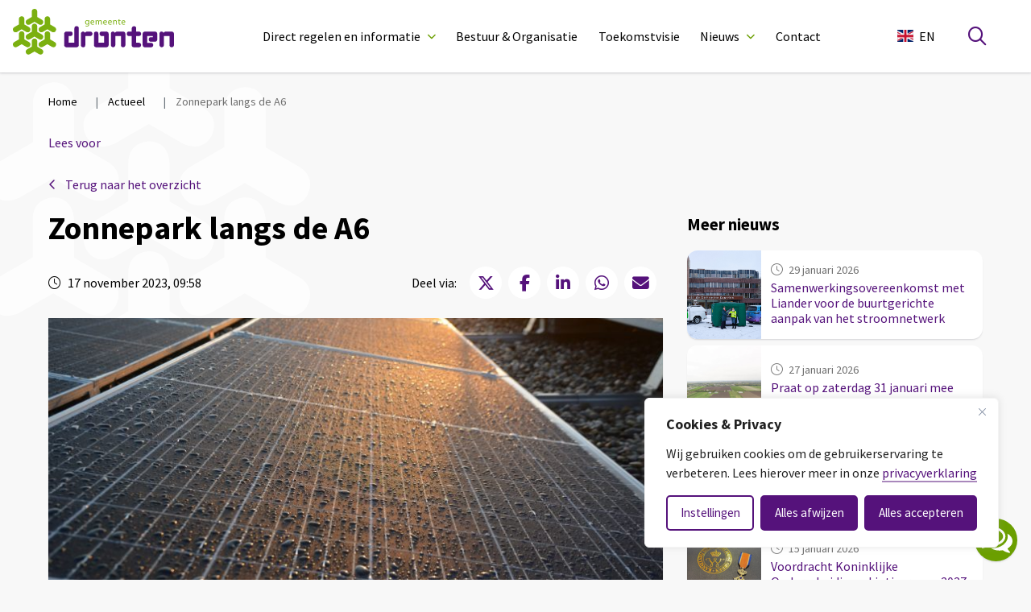

--- FILE ---
content_type: text/html; charset=UTF-8
request_url: https://www.dronten.nl/actueel/zonnepark-langs-a6/
body_size: 22465
content:
<!DOCTYPE html>
<html lang="nl-NL">

<head>
    <meta charset="utf-8">
    <meta name="viewport" content="width=device-width, initial-scale=1, shrink-to-fit=no">
    <link rel="manifest" href="https://www.dronten.nl/manifest.webmanifest">
    <meta name="theme-color" content="#55127b" />
    <link rel="profile" href="http://gmpg.org/xfn/11"> <title>Zonnepark langs de A6 - Gemeente Dronten</title>
	<style>img:is([sizes="auto" i], [sizes^="auto," i]) { contain-intrinsic-size: 3000px 1500px }</style>
	<link rel="alternate" type="application/rss+xml" title="Gemeente Dronten &raquo; Feed" href="https://www.dronten.nl/feed/">
<meta name="robots" content="index, follow, max-snippet:-1, max-image-preview:large, max-video-preview:-1">
<link rel="canonical" href="https://www.dronten.nl/actueel/zonnepark-langs-a6/">
<meta property="og:url" content="https://www.dronten.nl/actueel/zonnepark-langs-a6/">
<meta property="og:site_name" content="Gemeente Dronten">
<meta property="og:locale" content="nl_NL">
<meta property="fb:pages" content="">
<meta property="fb:admins" content="">
<meta property="fb:app_id" content="">
<meta name="twitter:card" content="summary">
<meta name="twitter:site" content="">
<meta name="twitter:creator" content="">
<meta name="twitter:image" content="https://openpub.dronten.nl/wp-content/uploads/2023/11/MF00518-scaled.jpg" />
<link rel='dns-prefetch' href='//websurveys2.govmetric.com' />
<link rel='dns-prefetch' href='//hitcounter.govmetric.com' />
<link rel='dns-prefetch' href='//siteimproveanalytics.com' />
<link rel='stylesheet' id='wp-block-library-css' href='https://www.dronten.nl/wp-includes/css/dist/block-library/style.min.css' type='text/css' media='all' />
<style id='wpseopress-local-business-style-inline-css' type='text/css'>
span.wp-block-wpseopress-local-business-field{margin-right:8px}

</style>
<style id='wpseopress-table-of-contents-style-inline-css' type='text/css'>
.wp-block-wpseopress-table-of-contents li.active>a{font-weight:bold}

</style>
<link rel='stylesheet' id='yard-blocks-core-css-css' href='https://www.dronten.nl/wp-content/plugins/yard-blocks/build/yard-blocks-core.css' type='text/css' media='all' />
<style id='global-styles-inline-css' type='text/css'>
:root{--wp--preset--aspect-ratio--square: 1;--wp--preset--aspect-ratio--4-3: 4/3;--wp--preset--aspect-ratio--3-4: 3/4;--wp--preset--aspect-ratio--3-2: 3/2;--wp--preset--aspect-ratio--2-3: 2/3;--wp--preset--aspect-ratio--16-9: 16/9;--wp--preset--aspect-ratio--9-16: 9/16;--wp--preset--color--black: #000;--wp--preset--color--cyan-bluish-gray: #abb8c3;--wp--preset--color--white: #fff;--wp--preset--color--pale-pink: #f78da7;--wp--preset--color--vivid-red: #cf2e2e;--wp--preset--color--luminous-vivid-orange: #ff6900;--wp--preset--color--luminous-vivid-amber: #fcb900;--wp--preset--color--light-green-cyan: #7bdcb5;--wp--preset--color--vivid-green-cyan: #00d084;--wp--preset--color--pale-cyan-blue: #8ed1fc;--wp--preset--color--vivid-cyan-blue: #0693e3;--wp--preset--color--vivid-purple: #9b51e0;--wp--preset--color--primary: #512178;--wp--preset--color--secondary: #74af26;--wp--preset--gradient--vivid-cyan-blue-to-vivid-purple: linear-gradient(135deg,rgba(6,147,227,1) 0%,rgb(155,81,224) 100%);--wp--preset--gradient--light-green-cyan-to-vivid-green-cyan: linear-gradient(135deg,rgb(122,220,180) 0%,rgb(0,208,130) 100%);--wp--preset--gradient--luminous-vivid-amber-to-luminous-vivid-orange: linear-gradient(135deg,rgba(252,185,0,1) 0%,rgba(255,105,0,1) 100%);--wp--preset--gradient--luminous-vivid-orange-to-vivid-red: linear-gradient(135deg,rgba(255,105,0,1) 0%,rgb(207,46,46) 100%);--wp--preset--gradient--very-light-gray-to-cyan-bluish-gray: linear-gradient(135deg,rgb(238,238,238) 0%,rgb(169,184,195) 100%);--wp--preset--gradient--cool-to-warm-spectrum: linear-gradient(135deg,rgb(74,234,220) 0%,rgb(151,120,209) 20%,rgb(207,42,186) 40%,rgb(238,44,130) 60%,rgb(251,105,98) 80%,rgb(254,248,76) 100%);--wp--preset--gradient--blush-light-purple: linear-gradient(135deg,rgb(255,206,236) 0%,rgb(152,150,240) 100%);--wp--preset--gradient--blush-bordeaux: linear-gradient(135deg,rgb(254,205,165) 0%,rgb(254,45,45) 50%,rgb(107,0,62) 100%);--wp--preset--gradient--luminous-dusk: linear-gradient(135deg,rgb(255,203,112) 0%,rgb(199,81,192) 50%,rgb(65,88,208) 100%);--wp--preset--gradient--pale-ocean: linear-gradient(135deg,rgb(255,245,203) 0%,rgb(182,227,212) 50%,rgb(51,167,181) 100%);--wp--preset--gradient--electric-grass: linear-gradient(135deg,rgb(202,248,128) 0%,rgb(113,206,126) 100%);--wp--preset--gradient--midnight: linear-gradient(135deg,rgb(2,3,129) 0%,rgb(40,116,252) 100%);--wp--preset--font-size--small: 13px;--wp--preset--font-size--medium: 20px;--wp--preset--font-size--large: 36px;--wp--preset--font-size--x-large: 42px;--wp--preset--spacing--20: 0.44rem;--wp--preset--spacing--30: 0.67rem;--wp--preset--spacing--40: 1rem;--wp--preset--spacing--50: 1.5rem;--wp--preset--spacing--60: 2.25rem;--wp--preset--spacing--70: 3.38rem;--wp--preset--spacing--80: 5.06rem;--wp--preset--shadow--natural: 6px 6px 9px rgba(0, 0, 0, 0.2);--wp--preset--shadow--deep: 12px 12px 50px rgba(0, 0, 0, 0.4);--wp--preset--shadow--sharp: 6px 6px 0px rgba(0, 0, 0, 0.2);--wp--preset--shadow--outlined: 6px 6px 0px -3px rgba(255, 255, 255, 1), 6px 6px rgba(0, 0, 0, 1);--wp--preset--shadow--crisp: 6px 6px 0px rgba(0, 0, 0, 1);}:where(body) { margin: 0; }.wp-site-blocks > .alignleft { float: left; margin-right: 2em; }.wp-site-blocks > .alignright { float: right; margin-left: 2em; }.wp-site-blocks > .aligncenter { justify-content: center; margin-left: auto; margin-right: auto; }:where(.is-layout-flex){gap: 0.5em;}:where(.is-layout-grid){gap: 0.5em;}.is-layout-flow > .alignleft{float: left;margin-inline-start: 0;margin-inline-end: 2em;}.is-layout-flow > .alignright{float: right;margin-inline-start: 2em;margin-inline-end: 0;}.is-layout-flow > .aligncenter{margin-left: auto !important;margin-right: auto !important;}.is-layout-constrained > .alignleft{float: left;margin-inline-start: 0;margin-inline-end: 2em;}.is-layout-constrained > .alignright{float: right;margin-inline-start: 2em;margin-inline-end: 0;}.is-layout-constrained > .aligncenter{margin-left: auto !important;margin-right: auto !important;}.is-layout-constrained > :where(:not(.alignleft):not(.alignright):not(.alignfull)){margin-left: auto !important;margin-right: auto !important;}body .is-layout-flex{display: flex;}.is-layout-flex{flex-wrap: wrap;align-items: center;}.is-layout-flex > :is(*, div){margin: 0;}body .is-layout-grid{display: grid;}.is-layout-grid > :is(*, div){margin: 0;}body{padding-top: 0px;padding-right: 0px;padding-bottom: 0px;padding-left: 0px;}a:where(:not(.wp-element-button)){text-decoration: underline;}.has-black-color{color: var(--wp--preset--color--black) !important;}.has-cyan-bluish-gray-color{color: var(--wp--preset--color--cyan-bluish-gray) !important;}.has-white-color{color: var(--wp--preset--color--white) !important;}.has-pale-pink-color{color: var(--wp--preset--color--pale-pink) !important;}.has-vivid-red-color{color: var(--wp--preset--color--vivid-red) !important;}.has-luminous-vivid-orange-color{color: var(--wp--preset--color--luminous-vivid-orange) !important;}.has-luminous-vivid-amber-color{color: var(--wp--preset--color--luminous-vivid-amber) !important;}.has-light-green-cyan-color{color: var(--wp--preset--color--light-green-cyan) !important;}.has-vivid-green-cyan-color{color: var(--wp--preset--color--vivid-green-cyan) !important;}.has-pale-cyan-blue-color{color: var(--wp--preset--color--pale-cyan-blue) !important;}.has-vivid-cyan-blue-color{color: var(--wp--preset--color--vivid-cyan-blue) !important;}.has-vivid-purple-color{color: var(--wp--preset--color--vivid-purple) !important;}.has-primary-color{color: var(--wp--preset--color--primary) !important;}.has-secondary-color{color: var(--wp--preset--color--secondary) !important;}.has-black-background-color{background-color: var(--wp--preset--color--black) !important;}.has-cyan-bluish-gray-background-color{background-color: var(--wp--preset--color--cyan-bluish-gray) !important;}.has-white-background-color{background-color: var(--wp--preset--color--white) !important;}.has-pale-pink-background-color{background-color: var(--wp--preset--color--pale-pink) !important;}.has-vivid-red-background-color{background-color: var(--wp--preset--color--vivid-red) !important;}.has-luminous-vivid-orange-background-color{background-color: var(--wp--preset--color--luminous-vivid-orange) !important;}.has-luminous-vivid-amber-background-color{background-color: var(--wp--preset--color--luminous-vivid-amber) !important;}.has-light-green-cyan-background-color{background-color: var(--wp--preset--color--light-green-cyan) !important;}.has-vivid-green-cyan-background-color{background-color: var(--wp--preset--color--vivid-green-cyan) !important;}.has-pale-cyan-blue-background-color{background-color: var(--wp--preset--color--pale-cyan-blue) !important;}.has-vivid-cyan-blue-background-color{background-color: var(--wp--preset--color--vivid-cyan-blue) !important;}.has-vivid-purple-background-color{background-color: var(--wp--preset--color--vivid-purple) !important;}.has-primary-background-color{background-color: var(--wp--preset--color--primary) !important;}.has-secondary-background-color{background-color: var(--wp--preset--color--secondary) !important;}.has-black-border-color{border-color: var(--wp--preset--color--black) !important;}.has-cyan-bluish-gray-border-color{border-color: var(--wp--preset--color--cyan-bluish-gray) !important;}.has-white-border-color{border-color: var(--wp--preset--color--white) !important;}.has-pale-pink-border-color{border-color: var(--wp--preset--color--pale-pink) !important;}.has-vivid-red-border-color{border-color: var(--wp--preset--color--vivid-red) !important;}.has-luminous-vivid-orange-border-color{border-color: var(--wp--preset--color--luminous-vivid-orange) !important;}.has-luminous-vivid-amber-border-color{border-color: var(--wp--preset--color--luminous-vivid-amber) !important;}.has-light-green-cyan-border-color{border-color: var(--wp--preset--color--light-green-cyan) !important;}.has-vivid-green-cyan-border-color{border-color: var(--wp--preset--color--vivid-green-cyan) !important;}.has-pale-cyan-blue-border-color{border-color: var(--wp--preset--color--pale-cyan-blue) !important;}.has-vivid-cyan-blue-border-color{border-color: var(--wp--preset--color--vivid-cyan-blue) !important;}.has-vivid-purple-border-color{border-color: var(--wp--preset--color--vivid-purple) !important;}.has-primary-border-color{border-color: var(--wp--preset--color--primary) !important;}.has-secondary-border-color{border-color: var(--wp--preset--color--secondary) !important;}.has-vivid-cyan-blue-to-vivid-purple-gradient-background{background: var(--wp--preset--gradient--vivid-cyan-blue-to-vivid-purple) !important;}.has-light-green-cyan-to-vivid-green-cyan-gradient-background{background: var(--wp--preset--gradient--light-green-cyan-to-vivid-green-cyan) !important;}.has-luminous-vivid-amber-to-luminous-vivid-orange-gradient-background{background: var(--wp--preset--gradient--luminous-vivid-amber-to-luminous-vivid-orange) !important;}.has-luminous-vivid-orange-to-vivid-red-gradient-background{background: var(--wp--preset--gradient--luminous-vivid-orange-to-vivid-red) !important;}.has-very-light-gray-to-cyan-bluish-gray-gradient-background{background: var(--wp--preset--gradient--very-light-gray-to-cyan-bluish-gray) !important;}.has-cool-to-warm-spectrum-gradient-background{background: var(--wp--preset--gradient--cool-to-warm-spectrum) !important;}.has-blush-light-purple-gradient-background{background: var(--wp--preset--gradient--blush-light-purple) !important;}.has-blush-bordeaux-gradient-background{background: var(--wp--preset--gradient--blush-bordeaux) !important;}.has-luminous-dusk-gradient-background{background: var(--wp--preset--gradient--luminous-dusk) !important;}.has-pale-ocean-gradient-background{background: var(--wp--preset--gradient--pale-ocean) !important;}.has-electric-grass-gradient-background{background: var(--wp--preset--gradient--electric-grass) !important;}.has-midnight-gradient-background{background: var(--wp--preset--gradient--midnight) !important;}.has-small-font-size{font-size: var(--wp--preset--font-size--small) !important;}.has-medium-font-size{font-size: var(--wp--preset--font-size--medium) !important;}.has-large-font-size{font-size: var(--wp--preset--font-size--large) !important;}.has-x-large-font-size{font-size: var(--wp--preset--font-size--x-large) !important;}
:where(.wp-block-post-template.is-layout-flex){gap: 1.25em;}:where(.wp-block-post-template.is-layout-grid){gap: 1.25em;}
:where(.wp-block-columns.is-layout-flex){gap: 2em;}:where(.wp-block-columns.is-layout-grid){gap: 2em;}
:root :where(.wp-block-pullquote){font-size: 1.5em;line-height: 1.6;}
</style>
<link rel='stylesheet' id='wpa-style-css' href='https://www.dronten.nl/wp-content/plugins/wp-accessibility/css/wpa-style.css?ver=2.2.1' type='text/css' media='all' />
<style id='wpa-style-inline-css' type='text/css'>
:root { --admin-bar-top : 7px; }
</style>
<link rel='stylesheet' id='parley-chat-style-css' href='https://www.dronten.nl/wp-content/themes/theme-fusion/assets/css/parley-chat.css' type='text/css' media='all' />
<link rel='stylesheet' id='govmetrics-rh-css' href='https://websurveys2.govmetric.com/css/client/kf_sidebar_rh.css' type='text/css' media='all' />
<style id='block-visibility-screen-size-styles-inline-css' type='text/css'>
/* Large screens (desktops, 992px and up) */
@media ( min-width: 992px ) {
	.block-visibility-hide-large-screen {
		display: none !important;
	}
}

/* Medium screens (tablets, between 768px and 992px) */
@media ( min-width: 768px ) and ( max-width: 991.98px ) {
	.block-visibility-hide-medium-screen {
		display: none !important;
	}
}

/* Small screens (mobile devices, less than 768px) */
@media ( max-width: 767.98px ) {
	.block-visibility-hide-small-screen {
		display: none !important;
	}
}
</style>
<script type="text/javascript" id="cookie-law-info-js-extra">
/* <![CDATA[ */
var _ckyConfig = {"_ipData":[],"_assetsURL":"https:\/\/www.dronten.nl\/wp-content\/plugins\/cookie-law-info\/lite\/frontend\/images\/","_publicURL":"https:\/\/www.dronten.nl","_expiry":"365","_categories":[{"name":"Noodzakelijk","slug":"necessary","isNecessary":true,"ccpaDoNotSell":true,"cookies":[{"cookieID":"cookieyes-consent","domain":"dronten.nl","provider":"cookieyes.com"},{"cookieID":"nmstat","domain":"dronten.nl","provider":"siteimprove"}],"active":true,"defaultConsent":{"gdpr":true,"ccpa":true}},{"name":"Functioneel","slug":"functional","isNecessary":false,"ccpaDoNotSell":true,"cookies":[],"active":true,"defaultConsent":{"gdpr":false,"ccpa":false}},{"name":"Analytics","slug":"analytics","isNecessary":false,"ccpaDoNotSell":true,"cookies":[{"cookieID":"yt-remote-connected-devices","domain":"youtube-nocookie.com","provider":"youtube.com|youtube-nocookie.com"},{"cookieID":"ytidb::LAST_RESULT_ENTRY_KEY","domain":"youtube.com","provider":"youtube.com|youtube-nocookie.com"},{"cookieID":"yt-remote-device-id","domain":"youtube-nocookie.com","provider":"youtube.com|youtube-nocookie.com"},{"cookieID":"yt-remote-session-name","domain":"youtube.com","provider":"youtube.com|youtube-nocookie.com"},{"cookieID":"yt-remote-fast-check-period","domain":"youtube.com","provider":"youtube.com|youtube-nocookie.com"},{"cookieID":"yt-remote-session-app","domain":"youtube.com","provider":"youtube.com|youtube-nocookie.com"},{"cookieID":"yt-remote-cast-installed","domain":"youtube.com","provider":"youtube.com|youtube-nocookie.com"},{"cookieID":"yt-remote-cast-available","domain":"youtube.com","provider":"youtube.com|youtube-nocookie.com"},{"cookieID":"yt.innertube::nextId","domain":"youtube.com","provider":"youtube.com|youtube-nocookie.com"},{"cookieID":"yt.innertube::requests","domain":"youtube.com","provider":"youtube.com|youtube-nocookie.com"},{"cookieID":"CONSENT","domain":".google.com","provider":"youtube.com|youtube-nocookie.com"},{"cookieID":"yt-player-headers-readable","domain":"youtube.com","provider":"youtube.com|youtube-nocookie.com"},{"cookieID":"YSC","domain":".youtube.com","provider":"youtube.com|youtube-nocookie.com"},{"cookieID":"VISITOR_INFO1_LIVE","domain":".youtube.com","provider":"youtube.com|youtube-nocookie.com"},{"cookieID":"yt-player-bandwidth","domain":"youtube.com","provider":"youtube.com|youtube-nocookie.com"}],"active":true,"defaultConsent":{"gdpr":false,"ccpa":false}},{"name":"Prestatie","slug":"performance","isNecessary":false,"ccpaDoNotSell":true,"cookies":[],"active":true,"defaultConsent":{"gdpr":false,"ccpa":false}},{"name":"Marketing","slug":"advertisement","isNecessary":false,"ccpaDoNotSell":true,"cookies":[],"active":true,"defaultConsent":{"gdpr":false,"ccpa":false}}],"_activeLaw":"gdpr","_rootDomain":"","_block":"1","_showBanner":"1","_bannerConfig":{"settings":{"type":"box","preferenceCenterType":"popup","position":"bottom-right","applicableLaw":"gdpr"},"behaviours":{"reloadBannerOnAccept":false,"loadAnalyticsByDefault":false,"animations":{"onLoad":"animate","onHide":"sticky"}},"config":{"revisitConsent":{"status":false,"tag":"revisit-consent","position":"bottom-right","meta":{"url":"#"},"styles":{"background-color":"#0056A7"},"elements":{"title":{"type":"text","tag":"revisit-consent-title","status":true,"styles":{"color":"#0056a7"}}}},"preferenceCenter":{"toggle":{"status":true,"tag":"detail-category-toggle","type":"toggle","states":{"active":{"styles":{"background-color":"#1863DC"}},"inactive":{"styles":{"background-color":"#D0D5D2"}}}}},"categoryPreview":{"status":false,"toggle":{"status":true,"tag":"detail-category-preview-toggle","type":"toggle","states":{"active":{"styles":{"background-color":"#1863DC"}},"inactive":{"styles":{"background-color":"#D0D5D2"}}}}},"videoPlaceholder":{"status":true,"styles":{"background-color":"#000000","border-color":"#000000","color":"#ffffff"}},"readMore":{"status":false,"tag":"readmore-button","type":"link","meta":{"noFollow":true,"newTab":true},"styles":{"color":"#1863DC","background-color":"transparent","border-color":"transparent"}},"auditTable":{"status":true},"optOption":{"status":true,"toggle":{"status":true,"tag":"optout-option-toggle","type":"toggle","states":{"active":{"styles":{"background-color":"#1863dc"}},"inactive":{"styles":{"background-color":"#FFFFFF"}}}}}}},"_version":"3.3.4","_logConsent":"1","_tags":[{"tag":"accept-button","styles":{"color":"#FFFFFF","background-color":"#1863DC","border-color":"#1863DC"}},{"tag":"reject-button","styles":{"color":"#1863DC","background-color":"transparent","border-color":"#1863DC"}},{"tag":"settings-button","styles":{"color":"#1863DC","background-color":"transparent","border-color":"#1863DC"}},{"tag":"readmore-button","styles":{"color":"#1863DC","background-color":"transparent","border-color":"transparent"}},{"tag":"donotsell-button","styles":{"color":"#1863DC","background-color":"transparent","border-color":"transparent"}},{"tag":"accept-button","styles":{"color":"#FFFFFF","background-color":"#1863DC","border-color":"#1863DC"}},{"tag":"revisit-consent","styles":{"background-color":"#0056A7"}}],"_shortCodes":[{"key":"cky_readmore","content":"<a href=\"https:\/\/www.dronten.nl\/direct-regelen\/burgerzaken\/privacy-en-persoonsgegevens\/privacyverklaring\" class=\"cky-policy\" aria-label=\"Lees meer\" target=\"_blank\" rel=\"noopener\" data-cky-tag=\"readmore-button\">Lees meer<\/a>","tag":"readmore-button","status":false,"attributes":{"rel":"nofollow","target":"_blank"}},{"key":"cky_show_desc","content":"<button class=\"cky-show-desc-btn\" data-cky-tag=\"show-desc-button\" aria-label=\"Lees meer\">Lees meer<\/button>","tag":"show-desc-button","status":true,"attributes":[]},{"key":"cky_hide_desc","content":"<button class=\"cky-show-desc-btn\" data-cky-tag=\"hide-desc-button\" aria-label=\"Bekijk minder\">Bekijk minder<\/button>","tag":"hide-desc-button","status":true,"attributes":[]},{"key":"cky_category_toggle_label","content":"[cky_{{status}}_category_label] [cky_preference_{{category_slug}}_title]","tag":"","status":true,"attributes":[]},{"key":"cky_enable_category_label","content":"Inschakelen","tag":"","status":true,"attributes":[]},{"key":"cky_disable_category_label","content":"Uitzetten","tag":"","status":true,"attributes":[]},{"key":"cky_video_placeholder","content":"<div class=\"video-placeholder-normal\" data-cky-tag=\"video-placeholder\" id=\"[UNIQUEID]\"><p class=\"video-placeholder-text-normal\" data-cky-tag=\"placeholder-title\">Accepteer de cookie toestemming<\/p><\/div>","tag":"","status":true,"attributes":[]},{"key":"cky_enable_optout_label","content":"Inschakelen","tag":"","status":true,"attributes":[]},{"key":"cky_disable_optout_label","content":"Uitzetten","tag":"","status":true,"attributes":[]},{"key":"cky_optout_toggle_label","content":"[cky_{{status}}_optout_label] [cky_optout_option_title]","tag":"","status":true,"attributes":[]},{"key":"cky_optout_option_title","content":"Verkoop of deel mijn persoonlijke gegevens niet","tag":"","status":true,"attributes":[]},{"key":"cky_optout_close_label","content":"Dichtbij","tag":"","status":true,"attributes":[]},{"key":"cky_preference_close_label","content":"Dichtbij","tag":"","status":true,"attributes":[]}],"_rtl":"","_language":"nl","_providersToBlock":[{"re":"youtube.com|youtube-nocookie.com","categories":["analytics"]}]};
var _ckyStyles = {"css":".cky-overlay{background: #000000; opacity: 0.4; position: fixed; top: 0; left: 0; width: 100%; height: 100%; z-index: 99999999;}.cky-hide{display: none;}.cky-btn-revisit-wrapper{display: flex; align-items: center; justify-content: center; background: #0056a7; width: 45px; height: 45px; border-radius: 50%; position: fixed; z-index: 999999; cursor: pointer;}.cky-revisit-bottom-left{bottom: 15px; left: 15px;}.cky-revisit-bottom-right{bottom: 15px; right: 15px;}.cky-btn-revisit-wrapper .cky-btn-revisit{display: flex; align-items: center; justify-content: center; background: none; border: none; cursor: pointer; position: relative; margin: 0; padding: 0;}.cky-btn-revisit-wrapper .cky-btn-revisit img{max-width: fit-content; margin: 0; height: 30px; width: 30px;}.cky-revisit-bottom-left:hover::before{content: attr(data-tooltip); position: absolute; background: #4e4b66; color: #ffffff; left: calc(100% + 7px); font-size: 12px; line-height: 16px; width: max-content; padding: 4px 8px; border-radius: 4px;}.cky-revisit-bottom-left:hover::after{position: absolute; content: \"\"; border: 5px solid transparent; left: calc(100% + 2px); border-left-width: 0; border-right-color: #4e4b66;}.cky-revisit-bottom-right:hover::before{content: attr(data-tooltip); position: absolute; background: #4e4b66; color: #ffffff; right: calc(100% + 7px); font-size: 12px; line-height: 16px; width: max-content; padding: 4px 8px; border-radius: 4px;}.cky-revisit-bottom-right:hover::after{position: absolute; content: \"\"; border: 5px solid transparent; right: calc(100% + 2px); border-right-width: 0; border-left-color: #4e4b66;}.cky-revisit-hide{display: none;}.cky-consent-container{position: fixed; width: 440px; box-sizing: border-box; z-index: 9999999; border-radius: 6px;}.cky-consent-container .cky-consent-bar{background: #ffffff; border: 1px solid; padding: 20px 26px; box-shadow: 0 -1px 10px 0 #acabab4d; border-radius: 6px;}.cky-box-bottom-left{bottom: 40px; left: 40px;}.cky-box-bottom-right{bottom: 40px; right: 40px;}.cky-box-top-left{top: 40px; left: 40px;}.cky-box-top-right{top: 40px; right: 40px;}.cky-custom-brand-logo-wrapper .cky-custom-brand-logo{width: 100px; height: auto; margin: 0 0 12px 0;}.cky-notice .cky-title{color: #212121; font-weight: 700; font-size: 18px; line-height: 24px; margin: 0 0 12px 0;}.cky-notice-des *,.cky-preference-content-wrapper *,.cky-accordion-header-des *,.cky-gpc-wrapper .cky-gpc-desc *{font-size: 14px;}.cky-notice-des{color: #212121; font-size: 14px; line-height: 24px; font-weight: 400;}.cky-notice-des img{height: 25px; width: 25px;}.cky-consent-bar .cky-notice-des p,.cky-gpc-wrapper .cky-gpc-desc p,.cky-preference-body-wrapper .cky-preference-content-wrapper p,.cky-accordion-header-wrapper .cky-accordion-header-des p,.cky-cookie-des-table li div:last-child p{color: inherit; margin-top: 0; overflow-wrap: break-word;}.cky-notice-des P:last-child,.cky-preference-content-wrapper p:last-child,.cky-cookie-des-table li div:last-child p:last-child,.cky-gpc-wrapper .cky-gpc-desc p:last-child{margin-bottom: 0;}.cky-notice-des a.cky-policy,.cky-notice-des button.cky-policy{font-size: 14px; color: #1863dc; white-space: nowrap; cursor: pointer; background: transparent; border: 1px solid; text-decoration: underline;}.cky-notice-des button.cky-policy{padding: 0;}.cky-notice-des a.cky-policy:focus-visible,.cky-notice-des button.cky-policy:focus-visible,.cky-preference-content-wrapper .cky-show-desc-btn:focus-visible,.cky-accordion-header .cky-accordion-btn:focus-visible,.cky-preference-header .cky-btn-close:focus-visible,.cky-switch input[type=\"checkbox\"]:focus-visible,.cky-footer-wrapper a:focus-visible,.cky-btn:focus-visible{outline: 2px solid #1863dc; outline-offset: 2px;}.cky-btn:focus:not(:focus-visible),.cky-accordion-header .cky-accordion-btn:focus:not(:focus-visible),.cky-preference-content-wrapper .cky-show-desc-btn:focus:not(:focus-visible),.cky-btn-revisit-wrapper .cky-btn-revisit:focus:not(:focus-visible),.cky-preference-header .cky-btn-close:focus:not(:focus-visible),.cky-consent-bar .cky-banner-btn-close:focus:not(:focus-visible){outline: 0;}button.cky-show-desc-btn:not(:hover):not(:active){color: #1863dc; background: transparent;}button.cky-accordion-btn:not(:hover):not(:active),button.cky-banner-btn-close:not(:hover):not(:active),button.cky-btn-revisit:not(:hover):not(:active),button.cky-btn-close:not(:hover):not(:active){background: transparent;}.cky-consent-bar button:hover,.cky-modal.cky-modal-open button:hover,.cky-consent-bar button:focus,.cky-modal.cky-modal-open button:focus{text-decoration: none;}.cky-notice-btn-wrapper{display: flex; justify-content: flex-start; align-items: center; flex-wrap: wrap; margin-top: 16px;}.cky-notice-btn-wrapper .cky-btn{text-shadow: none; box-shadow: none;}.cky-btn{flex: auto; max-width: 100%; font-size: 14px; font-family: inherit; line-height: 24px; padding: 8px; font-weight: 500; margin: 0 8px 0 0; border-radius: 2px; cursor: pointer; text-align: center; text-transform: none; min-height: 0;}.cky-btn:hover{opacity: 0.8;}.cky-btn-customize{color: #1863dc; background: transparent; border: 2px solid #1863dc;}.cky-btn-reject{color: #1863dc; background: transparent; border: 2px solid #1863dc;}.cky-btn-accept{background: #1863dc; color: #ffffff; border: 2px solid #1863dc;}.cky-btn:last-child{margin-right: 0;}@media (max-width: 576px){.cky-box-bottom-left{bottom: 0; left: 0;}.cky-box-bottom-right{bottom: 0; right: 0;}.cky-box-top-left{top: 0; left: 0;}.cky-box-top-right{top: 0; right: 0;}}@media (max-height: 480px){.cky-consent-container{max-height: 100vh;overflow-y: scroll}.cky-notice-des{max-height: unset !important;overflow-y: unset !important}.cky-preference-center{height: 100vh;overflow: auto !important}.cky-preference-center .cky-preference-body-wrapper{overflow: unset}}@media (max-width: 440px){.cky-box-bottom-left, .cky-box-bottom-right, .cky-box-top-left, .cky-box-top-right{width: 100%; max-width: 100%;}.cky-consent-container .cky-consent-bar{padding: 20px 0;}.cky-custom-brand-logo-wrapper, .cky-notice .cky-title, .cky-notice-des, .cky-notice-btn-wrapper{padding: 0 24px;}.cky-notice-des{max-height: 40vh; overflow-y: scroll;}.cky-notice-btn-wrapper{flex-direction: column; margin-top: 0;}.cky-btn{width: 100%; margin: 10px 0 0 0;}.cky-notice-btn-wrapper .cky-btn-customize{order: 2;}.cky-notice-btn-wrapper .cky-btn-reject{order: 3;}.cky-notice-btn-wrapper .cky-btn-accept{order: 1; margin-top: 16px;}}@media (max-width: 352px){.cky-notice .cky-title{font-size: 16px;}.cky-notice-des *{font-size: 12px;}.cky-notice-des, .cky-btn{font-size: 12px;}}.cky-modal.cky-modal-open{display: flex; visibility: visible; -webkit-transform: translate(-50%, -50%); -moz-transform: translate(-50%, -50%); -ms-transform: translate(-50%, -50%); -o-transform: translate(-50%, -50%); transform: translate(-50%, -50%); top: 50%; left: 50%; transition: all 1s ease;}.cky-modal{box-shadow: 0 32px 68px rgba(0, 0, 0, 0.3); margin: 0 auto; position: fixed; max-width: 100%; background: #ffffff; top: 50%; box-sizing: border-box; border-radius: 6px; z-index: 999999999; color: #212121; -webkit-transform: translate(-50%, 100%); -moz-transform: translate(-50%, 100%); -ms-transform: translate(-50%, 100%); -o-transform: translate(-50%, 100%); transform: translate(-50%, 100%); visibility: hidden; transition: all 0s ease;}.cky-preference-center{max-height: 79vh; overflow: hidden; width: 845px; overflow: hidden; flex: 1 1 0; display: flex; flex-direction: column; border-radius: 6px;}.cky-preference-header{display: flex; align-items: center; justify-content: space-between; padding: 22px 24px; border-bottom: 1px solid;}.cky-preference-header .cky-preference-title{font-size: 18px; font-weight: 700; line-height: 24px;}.cky-preference-header .cky-btn-close{margin: 0; cursor: pointer; vertical-align: middle; padding: 0; background: none; border: none; width: 24px; height: 24px; min-height: 0; line-height: 0; text-shadow: none; box-shadow: none;}.cky-preference-header .cky-btn-close img{margin: 0; height: 10px; width: 10px;}.cky-preference-body-wrapper{padding: 0 24px; flex: 1; overflow: auto; box-sizing: border-box;}.cky-preference-content-wrapper,.cky-gpc-wrapper .cky-gpc-desc{font-size: 14px; line-height: 24px; font-weight: 400; padding: 12px 0;}.cky-preference-content-wrapper{border-bottom: 1px solid;}.cky-preference-content-wrapper img{height: 25px; width: 25px;}.cky-preference-content-wrapper .cky-show-desc-btn{font-size: 14px; font-family: inherit; color: #1863dc; text-decoration: none; line-height: 24px; padding: 0; margin: 0; white-space: nowrap; cursor: pointer; background: transparent; border-color: transparent; text-transform: none; min-height: 0; text-shadow: none; box-shadow: none;}.cky-accordion-wrapper{margin-bottom: 10px;}.cky-accordion{border-bottom: 1px solid;}.cky-accordion:last-child{border-bottom: none;}.cky-accordion .cky-accordion-item{display: flex; margin-top: 10px;}.cky-accordion .cky-accordion-body{display: none;}.cky-accordion.cky-accordion-active .cky-accordion-body{display: block; padding: 0 22px; margin-bottom: 16px;}.cky-accordion-header-wrapper{cursor: pointer; width: 100%;}.cky-accordion-item .cky-accordion-header{display: flex; justify-content: space-between; align-items: center;}.cky-accordion-header .cky-accordion-btn{font-size: 16px; font-family: inherit; color: #212121; line-height: 24px; background: none; border: none; font-weight: 700; padding: 0; margin: 0; cursor: pointer; text-transform: none; min-height: 0; text-shadow: none; box-shadow: none;}.cky-accordion-header .cky-always-active{color: #008000; font-weight: 600; line-height: 24px; font-size: 14px;}.cky-accordion-header-des{font-size: 14px; line-height: 24px; margin: 10px 0 16px 0;}.cky-accordion-chevron{margin-right: 22px; position: relative; cursor: pointer;}.cky-accordion-chevron-hide{display: none;}.cky-accordion .cky-accordion-chevron i::before{content: \"\"; position: absolute; border-right: 1.4px solid; border-bottom: 1.4px solid; border-color: inherit; height: 6px; width: 6px; -webkit-transform: rotate(-45deg); -moz-transform: rotate(-45deg); -ms-transform: rotate(-45deg); -o-transform: rotate(-45deg); transform: rotate(-45deg); transition: all 0.2s ease-in-out; top: 8px;}.cky-accordion.cky-accordion-active .cky-accordion-chevron i::before{-webkit-transform: rotate(45deg); -moz-transform: rotate(45deg); -ms-transform: rotate(45deg); -o-transform: rotate(45deg); transform: rotate(45deg);}.cky-audit-table{background: #f4f4f4; border-radius: 6px;}.cky-audit-table .cky-empty-cookies-text{color: inherit; font-size: 12px; line-height: 24px; margin: 0; padding: 10px;}.cky-audit-table .cky-cookie-des-table{font-size: 12px; line-height: 24px; font-weight: normal; padding: 15px 10px; border-bottom: 1px solid; border-bottom-color: inherit; margin: 0;}.cky-audit-table .cky-cookie-des-table:last-child{border-bottom: none;}.cky-audit-table .cky-cookie-des-table li{list-style-type: none; display: flex; padding: 3px 0;}.cky-audit-table .cky-cookie-des-table li:first-child{padding-top: 0;}.cky-cookie-des-table li div:first-child{width: 100px; font-weight: 600; word-break: break-word; word-wrap: break-word;}.cky-cookie-des-table li div:last-child{flex: 1; word-break: break-word; word-wrap: break-word; margin-left: 8px;}.cky-footer-shadow{display: block; width: 100%; height: 40px; background: linear-gradient(180deg, rgba(255, 255, 255, 0) 0%, #ffffff 100%); position: absolute; bottom: calc(100% - 1px);}.cky-footer-wrapper{position: relative;}.cky-prefrence-btn-wrapper{display: flex; flex-wrap: wrap; align-items: center; justify-content: center; padding: 22px 24px; border-top: 1px solid;}.cky-prefrence-btn-wrapper .cky-btn{flex: auto; max-width: 100%; text-shadow: none; box-shadow: none;}.cky-btn-preferences{color: #1863dc; background: transparent; border: 2px solid #1863dc;}.cky-preference-header,.cky-preference-body-wrapper,.cky-preference-content-wrapper,.cky-accordion-wrapper,.cky-accordion,.cky-accordion-wrapper,.cky-footer-wrapper,.cky-prefrence-btn-wrapper{border-color: inherit;}@media (max-width: 845px){.cky-modal{max-width: calc(100% - 16px);}}@media (max-width: 576px){.cky-modal{max-width: 100%;}.cky-preference-center{max-height: 100vh;}.cky-prefrence-btn-wrapper{flex-direction: column;}.cky-accordion.cky-accordion-active .cky-accordion-body{padding-right: 0;}.cky-prefrence-btn-wrapper .cky-btn{width: 100%; margin: 10px 0 0 0;}.cky-prefrence-btn-wrapper .cky-btn-reject{order: 3;}.cky-prefrence-btn-wrapper .cky-btn-accept{order: 1; margin-top: 0;}.cky-prefrence-btn-wrapper .cky-btn-preferences{order: 2;}}@media (max-width: 425px){.cky-accordion-chevron{margin-right: 15px;}.cky-notice-btn-wrapper{margin-top: 0;}.cky-accordion.cky-accordion-active .cky-accordion-body{padding: 0 15px;}}@media (max-width: 352px){.cky-preference-header .cky-preference-title{font-size: 16px;}.cky-preference-header{padding: 16px 24px;}.cky-preference-content-wrapper *, .cky-accordion-header-des *{font-size: 12px;}.cky-preference-content-wrapper, .cky-preference-content-wrapper .cky-show-more, .cky-accordion-header .cky-always-active, .cky-accordion-header-des, .cky-preference-content-wrapper .cky-show-desc-btn, .cky-notice-des a.cky-policy{font-size: 12px;}.cky-accordion-header .cky-accordion-btn{font-size: 14px;}}.cky-switch{display: flex;}.cky-switch input[type=\"checkbox\"]{position: relative; width: 44px; height: 24px; margin: 0; background: #d0d5d2; -webkit-appearance: none; border-radius: 50px; cursor: pointer; outline: 0; border: none; top: 0;}.cky-switch input[type=\"checkbox\"]:checked{background: #1863dc;}.cky-switch input[type=\"checkbox\"]:before{position: absolute; content: \"\"; height: 20px; width: 20px; left: 2px; bottom: 2px; border-radius: 50%; background-color: white; -webkit-transition: 0.4s; transition: 0.4s; margin: 0;}.cky-switch input[type=\"checkbox\"]:after{display: none;}.cky-switch input[type=\"checkbox\"]:checked:before{-webkit-transform: translateX(20px); -ms-transform: translateX(20px); transform: translateX(20px);}@media (max-width: 425px){.cky-switch input[type=\"checkbox\"]{width: 38px; height: 21px;}.cky-switch input[type=\"checkbox\"]:before{height: 17px; width: 17px;}.cky-switch input[type=\"checkbox\"]:checked:before{-webkit-transform: translateX(17px); -ms-transform: translateX(17px); transform: translateX(17px);}}.cky-consent-bar .cky-banner-btn-close{position: absolute; right: 9px; top: 5px; background: none; border: none; cursor: pointer; padding: 0; margin: 0; min-height: 0; line-height: 0; height: 24px; width: 24px; text-shadow: none; box-shadow: none;}.cky-consent-bar .cky-banner-btn-close img{height: 9px; width: 9px; margin: 0;}.cky-notice-group{font-size: 14px; line-height: 24px; font-weight: 400; color: #212121;}.cky-notice-btn-wrapper .cky-btn-do-not-sell{font-size: 14px; line-height: 24px; padding: 6px 0; margin: 0; font-weight: 500; background: none; border-radius: 2px; border: none; cursor: pointer; text-align: left; color: #1863dc; background: transparent; border-color: transparent; box-shadow: none; text-shadow: none;}.cky-consent-bar .cky-banner-btn-close:focus-visible,.cky-notice-btn-wrapper .cky-btn-do-not-sell:focus-visible,.cky-opt-out-btn-wrapper .cky-btn:focus-visible,.cky-opt-out-checkbox-wrapper input[type=\"checkbox\"].cky-opt-out-checkbox:focus-visible{outline: 2px solid #1863dc; outline-offset: 2px;}@media (max-width: 440px){.cky-consent-container{width: 100%;}}@media (max-width: 352px){.cky-notice-des a.cky-policy, .cky-notice-btn-wrapper .cky-btn-do-not-sell{font-size: 12px;}}.cky-opt-out-wrapper{padding: 12px 0;}.cky-opt-out-wrapper .cky-opt-out-checkbox-wrapper{display: flex; align-items: center;}.cky-opt-out-checkbox-wrapper .cky-opt-out-checkbox-label{font-size: 16px; font-weight: 700; line-height: 24px; margin: 0 0 0 12px; cursor: pointer;}.cky-opt-out-checkbox-wrapper input[type=\"checkbox\"].cky-opt-out-checkbox{background-color: #ffffff; border: 1px solid black; width: 20px; height: 18.5px; margin: 0; -webkit-appearance: none; position: relative; display: flex; align-items: center; justify-content: center; border-radius: 2px; cursor: pointer;}.cky-opt-out-checkbox-wrapper input[type=\"checkbox\"].cky-opt-out-checkbox:checked{background-color: #1863dc; border: none;}.cky-opt-out-checkbox-wrapper input[type=\"checkbox\"].cky-opt-out-checkbox:checked::after{left: 6px; bottom: 4px; width: 7px; height: 13px; border: solid #ffffff; border-width: 0 3px 3px 0; border-radius: 2px; -webkit-transform: rotate(45deg); -ms-transform: rotate(45deg); transform: rotate(45deg); content: \"\"; position: absolute; box-sizing: border-box;}.cky-opt-out-checkbox-wrapper.cky-disabled .cky-opt-out-checkbox-label,.cky-opt-out-checkbox-wrapper.cky-disabled input[type=\"checkbox\"].cky-opt-out-checkbox{cursor: no-drop;}.cky-gpc-wrapper{margin: 0 0 0 32px;}.cky-footer-wrapper .cky-opt-out-btn-wrapper{display: flex; flex-wrap: wrap; align-items: center; justify-content: center; padding: 22px 24px;}.cky-opt-out-btn-wrapper .cky-btn{flex: auto; max-width: 100%; text-shadow: none; box-shadow: none;}.cky-opt-out-btn-wrapper .cky-btn-cancel{border: 1px solid #dedfe0; background: transparent; color: #858585;}.cky-opt-out-btn-wrapper .cky-btn-confirm{background: #1863dc; color: #ffffff; border: 1px solid #1863dc;}@media (max-width: 352px){.cky-opt-out-checkbox-wrapper .cky-opt-out-checkbox-label{font-size: 14px;}.cky-gpc-wrapper .cky-gpc-desc, .cky-gpc-wrapper .cky-gpc-desc *{font-size: 12px;}.cky-opt-out-checkbox-wrapper input[type=\"checkbox\"].cky-opt-out-checkbox{width: 16px; height: 16px;}.cky-opt-out-checkbox-wrapper input[type=\"checkbox\"].cky-opt-out-checkbox:checked::after{left: 5px; bottom: 4px; width: 3px; height: 9px;}.cky-gpc-wrapper{margin: 0 0 0 28px;}}.video-placeholder-youtube{background-size: 100% 100%; background-position: center; background-repeat: no-repeat; background-color: #b2b0b059; position: relative; display: flex; align-items: center; justify-content: center; max-width: 100%;}.video-placeholder-text-youtube{text-align: center; align-items: center; padding: 10px 16px; background-color: #000000cc; color: #ffffff; border: 1px solid; border-radius: 2px; cursor: pointer;}.video-placeholder-normal{background-image: url(\"\/wp-content\/plugins\/cookie-law-info\/lite\/frontend\/images\/placeholder.svg\"); background-size: 80px; background-position: center; background-repeat: no-repeat; background-color: #b2b0b059; position: relative; display: flex; align-items: flex-end; justify-content: center; max-width: 100%;}.video-placeholder-text-normal{align-items: center; padding: 10px 16px; text-align: center; border: 1px solid; border-radius: 2px; cursor: pointer;}.cky-rtl{direction: rtl; text-align: right;}.cky-rtl .cky-banner-btn-close{left: 9px; right: auto;}.cky-rtl .cky-notice-btn-wrapper .cky-btn:last-child{margin-right: 8px;}.cky-rtl .cky-notice-btn-wrapper .cky-btn:first-child{margin-right: 0;}.cky-rtl .cky-notice-btn-wrapper{margin-left: 0; margin-right: 15px;}.cky-rtl .cky-prefrence-btn-wrapper .cky-btn{margin-right: 8px;}.cky-rtl .cky-prefrence-btn-wrapper .cky-btn:first-child{margin-right: 0;}.cky-rtl .cky-accordion .cky-accordion-chevron i::before{border: none; border-left: 1.4px solid; border-top: 1.4px solid; left: 12px;}.cky-rtl .cky-accordion.cky-accordion-active .cky-accordion-chevron i::before{-webkit-transform: rotate(-135deg); -moz-transform: rotate(-135deg); -ms-transform: rotate(-135deg); -o-transform: rotate(-135deg); transform: rotate(-135deg);}@media (max-width: 768px){.cky-rtl .cky-notice-btn-wrapper{margin-right: 0;}}@media (max-width: 576px){.cky-rtl .cky-notice-btn-wrapper .cky-btn:last-child{margin-right: 0;}.cky-rtl .cky-prefrence-btn-wrapper .cky-btn{margin-right: 0;}.cky-rtl .cky-accordion.cky-accordion-active .cky-accordion-body{padding: 0 22px 0 0;}}@media (max-width: 425px){.cky-rtl .cky-accordion.cky-accordion-active .cky-accordion-body{padding: 0 15px 0 0;}}.cky-rtl .cky-opt-out-btn-wrapper .cky-btn{margin-right: 12px;}.cky-rtl .cky-opt-out-btn-wrapper .cky-btn:first-child{margin-right: 0;}.cky-rtl .cky-opt-out-checkbox-wrapper .cky-opt-out-checkbox-label{margin: 0 12px 0 0;}"};
/* ]]> */
</script>
<script type="text/javascript" src="https://www.dronten.nl/wp-content/plugins/cookie-law-info/lite/frontend/js/script.min.js?ver=3.3.4" id="cookie-law-info-js"></script>
<script type="text/javascript" src="https://www.dronten.nl/wp-content/themes/theme-fusion/assets/js/src/frontend/chat/chat.min.js" id="parley-chat-script-js"></script>
<script type="text/javascript" src="https://websurveys2.govmetric.com/js/client/gm_sidebar.js" id="govmetrics-js"></script>
<script type="text/javascript" src="https://hitcounter.govmetric.com/2819" id="govmetrics-hitcounter-js"></script>
<script type="text/javascript" src="https://siteimproveanalytics.com/js/siteanalyze_6005041.js" id="siteimprove-js" async="async" data-wp-strategy="async"></script>
		<!-- Custom Logo: hide header text -->
		<style id="custom-logo-css" type="text/css">
			.site-title, .site-description {
				position: absolute;
				clip-path: inset(50%);
			}
		</style>
		<style id="cky-style-inline">[data-cky-tag]{visibility:hidden;}</style><!-- Stream WordPress user activity plugin v4.1.1 -->
<link rel="stylesheet" href="https://www.dronten.nl/wp-content/themes/theme-fusion/assets/dist/build//frontend.css?ver=e193ece19ccec64cd5f4" media="all"><link rel="preconnect" href="https://kit.fontawesome.com" crossorigin><script defer src="https://kit.fontawesome.com/8442ade4bd.js" crossorigin="anonymous"></script><link rel="preconnect" href="https://fonts.googleapis.com"><link rel="preconnect" href="https://fonts.gstatic.com" crossorigin><link rel="stylesheet" href="https://fonts.googleapis.com/css2?family=Source+Sans+Pro:wght@400;700&display=swap"><meta property="og:type" content="article"><meta property="og:title" content="Zonnepark langs de A6"><meta property="og:image" content="https://openpub.dronten.nl/wp-content/uploads/2023/11/MF00518-scaled.jpg"><meta property="og:description" content="Het ministerie van Economische Zaken en Klimaat (EZK) is samen met Rijkswaterstaat en het Waterschap Zuiderzeeland van plan om een zonnepark langs de A6 te maken. De eerste plannen hiervoor&hellip;"><meta name="description" content=""><script type="application/ld+json">{"@context":"https://schema.org","@type":"NewsArticle","mainEntityOfPage":"https://www.dronten.nl/actueel/zonnepark-langs-a6","headline":"Zonnepark langs de A6","image":"https://openpub.dronten.nl/wp-content/uploads/2023/11/MF00518-scaled.jpg","datePublished":"2023-11-17T09:58:08+01:00","dateModified":"2023-11-17T09:58:08+01:00","publisher":{"@type":"Organization","name":"Gemeente Dronten","logo":{"@type":"ImageObject","url":"https://www.dronten.nl/wp-content/themes/theme-fusion/assets/img/logo.svg"}}}</script><style>.breadcrumb {list-style:none;margin:0;padding-inline-start:0;}.breadcrumb li {margin:0;display:inline-block;position:relative;}.breadcrumb li::after{content:'';margin-left:5px;margin-right:5px;}.breadcrumb li:last-child::after{display:none}</style><link rel="icon" href="https://www.dronten.nl/wp-content/uploads/2021/04/cropped-favicon-dronten-32x32.png" sizes="32x32" />
<link rel="icon" href="https://www.dronten.nl/wp-content/uploads/2021/04/cropped-favicon-dronten-192x192.png" sizes="192x192" />
<link rel="apple-touch-icon" href="https://www.dronten.nl/wp-content/uploads/2021/04/cropped-favicon-dronten-180x180.png" />
<meta name="msapplication-TileImage" content="https://www.dronten.nl/wp-content/uploads/2021/04/cropped-favicon-dronten-270x270.png" />


    
    <script type="text/javascript">
        window.rsConf = {
            general: {
                usePost: true
            }
        };
    </script>
</head>

<body class="wp-theme-theme-fusion  yard-blocks-frontend openpub-single">
        <div id="page">
        <div id="js-nav" class="nav position-fixed w-100">
                        <div class="navbar navbar-expand-lg w-100" role="navigation" id="navbar">
                <a class="btn btn-primary btn-focus" href="#main">Spring naar content</a>
                <div class="py-xl-0 container">
                    <div class="site-branding | d-flex flex-column pl-3 pl-xl-0">
        <a href="https://www.dronten.nl" aria-label="Gemeente Dronten">
        <svg class="site-branding__svg" xmlns="http://www.w3.org/2000/svg" width="905.141" height="254.674" viewBox="0 0 905.141 254.674" aria-label="Logo Gemeente Dronten">
            <g id="Group_2239" data-name="Group 2239" transform="translate(-313.007 -208.657)">
                <path id="Path_1676" data-name="Path 1676" d="M380.323,229.2c15.549,0,15.549,16.464,15.549,16.464v28.931l24.995,14.429c14.257,8.23,6.484,21.7,6.484,21.7-7.78,13.466-22.029,5.237-22.029,5.237l-25.1-14.494-25.111,14.494s-14.253,8.23-22.025-5.237c0,0-7.772-13.466,6.476-21.7l25.211-14.554V245.659c0-16.464,15.553-16.464,15.553-16.464" transform="translate(54.105 61.873)" fill="#7bb010"/>
                <path id="Path_1677" data-name="Path 1677" d="M380.323,208.657c15.549,0,15.549,16.452,15.549,16.452v28.935l24.995,14.433c14.257,8.23,6.484,21.7,6.484,21.7-7.78,13.47-22.029,5.236-22.029,5.236l-25.1-14.5-19.044,10.994-6.067,3.5s-14.253,8.234-22.025-5.236c0,0-7.772-13.466,6.476-21.7l25.211-14.558v-28.81c0-16.452,15.553-16.452,15.553-16.452" transform="translate(54.105 0)" fill="#7bb010"/>
                <path id="Path_1678" data-name="Path 1678" d="M380.323,249.885c15.549,0,15.549,16.46,15.549,16.46v28.927l24.995,14.437c14.257,8.226,6.484,21.692,6.484,21.692-7.78,13.466-22.029,5.236-22.029,5.236l-25.1-14.493-25.111,14.493s-14.253,8.23-22.025-5.236c0,0-7.772-13.466,6.476-21.692l25.211-14.558V266.345c0-16.46,15.553-16.46,15.553-16.46" transform="translate(54.105 124.204)" fill="#7bb010"/>
                <path id="Path_1679" data-name="Path 1679" d="M362.365,219.012c15.549,0,15.549,16.456,15.549,16.456V264.4l25,14.437c14.253,8.23,6.48,21.7,6.48,21.7-7.78,13.466-22.029,5.233-22.029,5.233l-25.1-14.494-25.107,14.494S322.9,314,315.125,300.532c0,0-7.776-13.466,6.476-21.7l25.215-14.558V235.468c0-16.456,15.549-16.456,15.549-16.456" transform="translate(0 31.196)" fill="#7bb010"/>
                <path id="Path_1680" data-name="Path 1680" d="M362.365,239.762c15.549,0,15.549,16.46,15.549,16.46v28.927l25,14.433c14.253,8.234,6.48,21.7,6.48,21.7-7.78,13.466-22.029,5.236-22.029,5.236l-25.1-14.5-25.107,14.5s-14.257,8.23-22.029-5.236c0,0-7.776-13.466,6.476-21.7l25.215-14.546V256.222c0-16.46,15.549-16.46,15.549-16.46" transform="translate(0 93.707)" fill="#7bb010"/>
                <path id="Path_1681" data-name="Path 1681" d="M398.355,219.012c15.553,0,15.553,16.456,15.553,16.456V264.4l25,14.437c14.253,8.23,6.476,21.7,6.476,21.7-7.773,13.466-22.025,5.233-22.025,5.233l-25.107-14.494-25.1,14.494S358.9,314,351.119,300.532c0,0-7.776-13.466,6.477-21.7l25.215-14.558V235.468c0-16.456,15.545-16.456,15.545-16.456" transform="translate(108.436 31.196)" fill="#7bb010"/>
                <path id="Path_1682" data-name="Path 1682" d="M398.355,239.762c15.553,0,15.553,16.46,15.553,16.46v28.927l25,14.433c14.253,8.234,6.476,21.7,6.476,21.7-7.773,13.466-22.025,5.236-22.025,5.236l-25.107-14.5-25.1,14.5s-14.253,8.23-22.029-5.236c0,0-7.776-13.466,6.477-21.7l25.215-14.546V256.222c0-16.46,15.545-16.46,15.545-16.46" transform="translate(108.436 93.707)" fill="#7bb010"/>
                <path id="Path_1683" data-name="Path 1683" d="M410.03,325.184h32.181V245.205a12.2,12.2,0,0,1,12.444-12.475A12.356,12.356,0,0,1,467.1,245.294v92.531a11.817,11.817,0,0,1-3.687,8.912,13.325,13.325,0,0,1-8.779,3.647H397.383a12.252,12.252,0,0,1-8.852-3.768,12.124,12.124,0,0,1-3.7-8.812V275.292a12.385,12.385,0,0,1,3.64-8.876,13.129,13.129,0,0,1,8.876-3.6h22.447A12.225,12.225,0,0,1,432.2,275.384c0,8.671-6.786,12.471-12.323,12.471h-10Z" transform="translate(216.368 72.522)" fill="#55127b"/>
                <path id="Path_1684" data-name="Path 1684" d="M433.138,265.257V315.45a12.277,12.277,0,0,1-12.576,12.383c-8.35,0-12.379-7.187-12.379-12.383V252.766a12.245,12.245,0,0,1,3.66-8.812,12.721,12.721,0,0,1,8.812-3.756c4.265,0,8.515,2.869,10.782,6.9,0,0,4.153-6.633,10.842-6.633h18.742c5.77,0,12.455,3.663,12.455,12.271s-7.668,12.519-12.5,12.519Z" transform="translate(286.73 95.021)" fill="#55127b"/>
                <path id="Path_1685" data-name="Path 1685" d="M426.5,252.759v62.532a12.5,12.5,0,0,0,3.664,8.752,12.754,12.754,0,0,0,8.868,3.76h57.653a12.774,12.774,0,0,0,8.776-3.644,12.28,12.28,0,0,0,3.659-8.86V252.643a11.953,11.953,0,0,0-3.672-8.808,12.293,12.293,0,0,0-8.812-3.611H470.482a12.414,12.414,0,0,0-12.4,12.471c0,7.76,7.126,12.644,12.443,12.644h13.486v37.189h-32.39V252.759a12.558,12.558,0,0,0-25.115,0" transform="translate(341.921 95.099)" fill="#55127b"/>
                <path id="Path_1686" data-name="Path 1686" d="M506.756,265.167l-31.6-.072V315.16c0,5.658-4.049,12.519-12.427,12.519s-12.459-7.568-12.459-12.411V252.707A12.319,12.319,0,0,1,462.7,240.228a13.178,13.178,0,0,1,10.838,6.689s3.643-6.533,10.694-6.533h34.974a11.818,11.818,0,0,1,8.828,3.491,12.416,12.416,0,0,1,3.607,8.8v62.444c0,6.1-4.365,12.531-12.415,12.531a12.382,12.382,0,0,1-12.471-12.4Z" transform="translate(413.509 95.111)" fill="#55127b"/>
                <path id="Path_1687" data-name="Path 1687" d="M574.8,265.167l-31.611-.072V315.16c0,5.658-4.036,12.519-12.423,12.519S518.3,320.111,518.3,315.268V252.707a12.325,12.325,0,0,1,12.438-12.479,13.194,13.194,0,0,1,10.843,6.689s3.635-6.533,10.681-6.533h34.979a11.818,11.818,0,0,1,8.832,3.491,12.409,12.409,0,0,1,3.6,8.8v62.444c0,6.1-4.362,12.531-12.406,12.531a12.38,12.38,0,0,1-12.476-12.4Z" transform="translate(618.471 95.111)" fill="#55127b"/>
                <path id="Path_1688" data-name="Path 1688" d="M500.256,262.773V245.214c0-5.61,3.972-12.451,12.443-12.451a12.211,12.211,0,0,1,12.548,12.419v17.523h15.236c5.935,0,12.588,4.141,12.588,12.455s-6.769,12.387-12.548,12.387H525.147v37.486h15.384c4.534,0,12.547,3.138,12.547,12.628s-7.852,12.567-12.515,12.567h-28.04A12.438,12.438,0,0,1,500.16,337.7V287.655H485.089a12.575,12.575,0,0,1-12.568-12.491,12.219,12.219,0,0,1,12.492-12.4c6.32,0,15.244,0,15.244,0" transform="translate(480.551 72.622)" fill="#55127b"/>
                <path id="Path_1689" data-name="Path 1689" d="M436.765,245.686c0,5.642-1.163,9.02-3.483,11.191-2.416,2.163-5.843,2.921-8.92,2.921a15.732,15.732,0,0,1-8.114-2.018l1.111-3.427a13.246,13.246,0,0,0,7.154,1.966c4.538,0,7.865-2.368,7.865-8.567v-2.668h-.1a8.651,8.651,0,0,1-7.76,4.081c-6.047,0-10.38-5.144-10.38-11.946,0-8.266,5.393-12.9,11.035-12.9a8.143,8.143,0,0,1,7.612,4.185h.1l.152-3.631h3.928c-.148,1.714-.2,3.68-.2,6.653Zm-4.438-11.239a6.222,6.222,0,0,0-.253-1.966,6.331,6.331,0,0,0-6.2-4.739c-4.233,0-7.254,3.579-7.254,9.273,0,4.739,2.468,8.771,7.206,8.771a6.374,6.374,0,0,0,6.147-4.586,7.274,7.274,0,0,0,.353-2.368Z" transform="translate(304.655 47.171)" fill="#7bb010"/>
                <path id="Path_1690" data-name="Path 1690" d="M425.943,237.861c.1,6,3.88,8.467,8.314,8.467a16.87,16.87,0,0,0,6.757-1.208l.8,3.126a19.911,19.911,0,0,1-8.162,1.561c-7.459,0-12-4.988-12-12.3,0-7.407,4.386-13.205,11.492-13.205,7.961,0,10.027,7.006,10.027,11.492a11.542,11.542,0,0,1-.148,2.119Zm12.953-3.174c.048-2.773-1.16-7.207-6.1-7.207-4.534,0-6.452,4.133-6.805,7.207Z" transform="translate(327.318 47.132)" fill="#7bb010"/>
                <path id="Path_1691" data-name="Path 1691" d="M429.042,231.47c0-2.572-.1-4.586-.2-6.6h3.88l.2,3.928h.152a8.426,8.426,0,0,1,7.712-4.482,7.194,7.194,0,0,1,6.853,4.887h.1a9.641,9.641,0,0,1,2.773-3.178,8.177,8.177,0,0,1,5.341-1.71c3.278,0,8.065,2.115,8.065,10.581v14.365h-4.334V235.451c0-4.735-1.766-7.508-5.292-7.508a5.822,5.822,0,0,0-5.292,3.98,7.874,7.874,0,0,0-.353,2.219v15.119h-4.334V234.645c0-3.928-1.714-6.7-5.092-6.7-2.721,0-4.787,2.215-5.493,4.434a6.187,6.187,0,0,0-.353,2.167v14.718h-4.334Z" transform="translate(348.964 47.174)" fill="#7bb010"/>
                <path id="Path_1692" data-name="Path 1692" d="M443.716,237.861c.1,6,3.88,8.467,8.314,8.467a16.836,16.836,0,0,0,6.753-1.208l.81,3.126a19.95,19.95,0,0,1-8.166,1.561c-7.459,0-12-4.988-12-12.3,0-7.407,4.386-13.205,11.492-13.205,7.965,0,10.028,7.006,10.028,11.492a11.5,11.5,0,0,1-.149,2.119Zm12.952-3.174c.052-2.773-1.16-7.207-6.1-7.207-4.534,0-6.452,4.133-6.8,7.207Z" transform="translate(380.861 47.132)" fill="#7bb010"/>
                <path id="Path_1693" data-name="Path 1693" d="M450.51,237.861c.1,6,3.88,8.467,8.314,8.467a16.834,16.834,0,0,0,6.753-1.208l.81,3.126a19.95,19.95,0,0,1-8.166,1.561c-7.459,0-12-4.988-12-12.3,0-7.407,4.386-13.205,11.492-13.205,7.965,0,10.028,7.006,10.028,11.492a11.5,11.5,0,0,1-.149,2.119Zm12.953-3.174c.052-2.773-1.16-7.207-6.1-7.207-4.534,0-6.452,4.133-6.8,7.207Z" transform="translate(401.332 47.132)" fill="#7bb010"/>
                <path id="Path_1694" data-name="Path 1694" d="M453.611,231.47c0-2.572-.048-4.586-.2-6.6h3.933l.249,3.981h.1a9.032,9.032,0,0,1,8.061-4.534c3.378,0,8.619,2.014,8.619,10.381v14.566h-4.434V235.2c0-3.928-1.461-7.255-5.646-7.255a6.4,6.4,0,0,0-5.947,4.534,6.509,6.509,0,0,0-.3,2.066v14.718h-4.438Z" transform="translate(422.978 47.174)" fill="#7bb010"/>
                <path id="Path_1695" data-name="Path 1695" d="M468.306,223v5.846h6.352v3.375h-6.352v13.157c0,3.025.859,4.739,3.327,4.739a8.327,8.327,0,0,0,2.572-.3l.2,3.375a12.034,12.034,0,0,1-3.933.606,6.309,6.309,0,0,1-4.787-1.866c-1.212-1.356-1.713-3.523-1.713-6.4v-13.31h-3.78v-3.375h3.78v-4.486Z" transform="translate(443.412 43.198)" fill="#7bb010"/>
                <path id="Path_1696" data-name="Path 1696" d="M469.314,237.861c.1,6,3.88,8.467,8.314,8.467a16.855,16.855,0,0,0,6.757-1.208l.806,3.126a19.947,19.947,0,0,1-8.165,1.561c-7.46,0-12-4.988-12-12.3,0-7.407,4.385-13.205,11.492-13.205,7.965,0,10.032,7.006,10.032,11.492a11.477,11.477,0,0,1-.153,2.119Zm12.953-3.174c.052-2.773-1.16-7.207-6.1-7.207-4.534,0-6.448,4.133-6.8,7.207Z" transform="translate(457.978 47.132)" fill="#7bb010"/>
                <path id="Path_1697" data-name="Path 1697" d="M507.738,240.259h56.59a12.557,12.557,0,0,1,8.892,3.7,12.423,12.423,0,0,1,3.607,8.808v32.008a11.151,11.151,0,0,1-2.837,7.351,14.243,14.243,0,0,1-7.872,4.41H541.7a12.5,12.5,0,1,1,.04-24.99h10.091v-6.4H519.812v37.486h21.953c5.883,0,12.6,4.305,12.6,12.547s-7.034,12.548-12.6,12.548H507.157a11.9,11.9,0,0,1-8.784-3.584,12.177,12.177,0,0,1-3.656-8.824V252.441a12.3,12.3,0,0,1,3.78-8.719,13.461,13.461,0,0,1,9.241-3.463" transform="translate(547.415 95.184)" fill="#55127b"/>
            </g>
        </svg>
    </a>
    
    </div>

                    <button onclick="this.blur()" class="navbar-toggler  ml-auto mt-2 mt-xl-0" data-toggle="collapse" data-target="#navbarContent" aria-controls="navbarContent" aria-expanded="false" aria-label="Open of sluit menu">
    <span></span>
    <span></span>
    <span></span>
    <span class="navbar-toggler__menu-text | align-self-center">MENU</span>
</button>

<div class="collapse navbar-collapse | justify-content-between" id="navbarContent">
    <nav aria-label="primaire navigatie" class="w-100" id="site-navigation">
        <div class="menu-hoofdmenu-container"><ul id="menu-hoofdmenu" class="navbar-nav align-items-lg-center justify-content-end pt-3 pt-lg-0"><li itemscope="itemscope" itemtype="https://www.schema.org/SiteNavigationElement" id="menu-item-1000000" class="menu-item menu-item-type- menu-item-object- menu-item-has-children dropdown nav-item"><a href="#" data-toggle="dropdown" aria-haspopup="true" aria-expanded="false" class="dropdown-toggle nav-link" id="menu-item-dropdown-1000000">Direct regelen en informatie</a>
<ul class="dropdown-menu" aria-labelledby="menu-item-dropdown-1000000" role="menu">
	<li itemscope="itemscope" itemtype="https://www.schema.org/SiteNavigationElement" id="menu-item-2000101" class="menu-item menu-item-type- menu-item-object- nav-item"><a href="https://www.dronten.nl/direct-regelen/afval" class="dropdown-item">Afval</a></li>
	<li itemscope="itemscope" itemtype="https://www.schema.org/SiteNavigationElement" id="menu-item-2000102" class="menu-item menu-item-type- menu-item-object- nav-item"><a href="https://www.dronten.nl/direct-regelen/belastingen-en-subsidies" class="dropdown-item">Belastingen en subsidies</a></li>
	<li itemscope="itemscope" itemtype="https://www.schema.org/SiteNavigationElement" id="menu-item-2000103" class="menu-item menu-item-type- menu-item-object- nav-item"><a href="https://www.dronten.nl/direct-regelen/burgerzaken" class="dropdown-item">Burgerzaken</a></li>
	<li itemscope="itemscope" itemtype="https://www.schema.org/SiteNavigationElement" id="menu-item-2000104" class="menu-item menu-item-type- menu-item-object- nav-item"><a href="https://www.dronten.nl/direct-regelen/dronten" class="dropdown-item">Dronten</a></li>
	<li itemscope="itemscope" itemtype="https://www.schema.org/SiteNavigationElement" id="menu-item-2000105" class="menu-item menu-item-type- menu-item-object- nav-item"><a href="https://www.dronten.nl/direct-regelen/gezondheid-en-inkomen" class="dropdown-item">Gezondheid &#038; inkomen</a></li>
	<li itemscope="itemscope" itemtype="https://www.schema.org/SiteNavigationElement" id="menu-item-2000106" class="menu-item menu-item-type- menu-item-object- nav-item"><a href="https://www.dronten.nl/direct-regelen/leefomgeving" class="dropdown-item">Leefomgeving</a></li>
	<li itemscope="itemscope" itemtype="https://www.schema.org/SiteNavigationElement" id="menu-item-2000107" class="menu-item menu-item-type- menu-item-object- nav-item"><a href="https://www.dronten.nl/direct-regelen/melding-klacht-en-compliment" class="dropdown-item">Melding, klacht &#038; compliment</a></li>
	<li itemscope="itemscope" itemtype="https://www.schema.org/SiteNavigationElement" id="menu-item-2000108" class="menu-item menu-item-type- menu-item-object- nav-item"><a href="https://www.dronten.nl/direct-regelen/ondernemen" class="dropdown-item">Ondernemen</a></li>
	<li itemscope="itemscope" itemtype="https://www.schema.org/SiteNavigationElement" id="menu-item-2000109" class="menu-item menu-item-type- menu-item-object- nav-item"><a href="https://www.dronten.nl/direct-regelen/verkeer-vervoer-parkeren" class="dropdown-item">Verkeer, vervoer &#038; parkeren</a></li>
</ul>
</li>
<li itemscope="itemscope" itemtype="https://www.schema.org/SiteNavigationElement" id="menu-item-36850" class="menu-item menu-item-type-post_type menu-item-object-page nav-item"><a href="https://www.dronten.nl/bestuur-organisatie/" class="nav-link">Bestuur &#038; Organisatie</a></li>
<li itemscope="itemscope" itemtype="https://www.schema.org/SiteNavigationElement" id="menu-item-38502" class="menu-item menu-item-type-post_type menu-item-object-page nav-item"><a href="https://www.dronten.nl/home/toekomstvisie-dronten-2050/" class="nav-link">Toekomstvisie</a></li>
<li itemscope="itemscope" itemtype="https://www.schema.org/SiteNavigationElement" id="menu-item-8" class="menu-item menu-item-type-custom menu-item-object-custom menu-item-has-children dropdown nav-item"><a href="#" data-toggle="dropdown" aria-haspopup="true" aria-expanded="false" class="dropdown-toggle nav-link" id="menu-item-dropdown-8">Nieuws</a>
<ul class="dropdown-menu" aria-labelledby="menu-item-dropdown-8" role="menu">
	<li itemscope="itemscope" itemtype="https://www.schema.org/SiteNavigationElement" id="menu-item-31902" class="menu-item menu-item-type-custom menu-item-object-custom nav-item"><a href="/actueel/" class="dropdown-item">Nieuws</a></li>
	<li itemscope="itemscope" itemtype="https://www.schema.org/SiteNavigationElement" id="menu-item-41308" class="menu-item menu-item-type-post_type menu-item-object-page nav-item"><a href="https://www.dronten.nl/programma-ruimte-voor-defensie/" class="dropdown-item">Programma ruimte voor Defensie</a></li>
	<li itemscope="itemscope" itemtype="https://www.schema.org/SiteNavigationElement" id="menu-item-41736" class="menu-item menu-item-type-post_type menu-item-object-page nav-item"><a href="https://www.dronten.nl/home/arbeidsmigrantenhuisvesting/" class="dropdown-item">Arbeidsmigrantenhuisvesting</a></li>
	<li itemscope="itemscope" itemtype="https://www.schema.org/SiteNavigationElement" id="menu-item-48133" class="menu-item menu-item-type-post_type menu-item-object-page nav-item"><a href="https://www.dronten.nl/informatie-vliegtuigberging-van-veldhuizenbos/" class="dropdown-item">Informatie vliegtuigberging Van Veldhuizenbos</a></li>
	<li itemscope="itemscope" itemtype="https://www.schema.org/SiteNavigationElement" id="menu-item-33810" class="menu-item menu-item-type-post_type menu-item-object-page nav-item"><a href="https://www.dronten.nl/oekraine/" class="dropdown-item">Oekraïne</a></li>
	<li itemscope="itemscope" itemtype="https://www.schema.org/SiteNavigationElement" id="menu-item-34107" class="menu-item menu-item-type-post_type menu-item-object-page nav-item"><a href="https://www.dronten.nl/home/dronten-ontwikkelt/" class="dropdown-item">Dronten Ontwikkelt</a></li>
	<li itemscope="itemscope" itemtype="https://www.schema.org/SiteNavigationElement" id="menu-item-32335" class="menu-item menu-item-type-post_type menu-item-object-page nav-item"><a href="https://www.dronten.nl/swifterbant/" class="dropdown-item">Swifterbant</a></li>
	<li itemscope="itemscope" itemtype="https://www.schema.org/SiteNavigationElement" id="menu-item-47012" class="menu-item menu-item-type-post_type menu-item-object-page nav-item"><a href="https://www.dronten.nl/bestuur-organisatie/bekendmakingen/" class="dropdown-item">Bekendmakingen</a></li>
</ul>
</li>
<li itemscope="itemscope" itemtype="https://www.schema.org/SiteNavigationElement" id="menu-item-9" class="menu-item menu-item-type-post_type menu-item-object-page nav-item"><a href="https://www.dronten.nl/contact/" class="nav-link">Contact</a></li>
<li itemscope="itemscope" itemtype="https://www.schema.org/SiteNavigationElement" id="menu-item-45" class="btn-english menu-item menu-item-type-post_type menu-item-object-page nav-item"><a title="Information in English" href="https://www.dronten.nl/english/" class="nav-link">EN</a></li>
</ul></div>    </nav>
</div>

                    
                    <div class="searchbar-container | ml-0 ml-lg-1 mr-lg-2 mr-xl-4">
    <div id="js-reactive-search-bar"></div>
</div>

                    
                </div>
            </div>
        </div>

        
        <div id="readspeaker" class="page-content">
             
                        <div class="container-fluid d-none d-sm-block text-muted px-0">
     <div class="rs_skip container">
         <nav  aria-label="breadcrumb"><ol class="breadcrumb" itemscope itemtype="https://schema.org/BreadcrumbList"><li class="breadcrumb-item" itemprop="itemListElement" itemscope itemtype="https://schema.org/ListItem"><a itemscope itemtype="https://schema.org/WebPage" itemprop="item" itemid="https://www.dronten.nl" href="https://www.dronten.nl"><span itemprop="name">Home</span></a><meta itemprop="position" content="1"></li><li class="breadcrumb-item" itemprop="itemListElement" itemscope itemtype="https://schema.org/ListItem"><a itemscope itemtype="https://schema.org/WebPage" itemprop="item" itemid="https://www.dronten.nl/actueel/" href="https://www.dronten.nl/actueel/"><span itemprop="name">Actueel</span></a><meta itemprop="position" content="2"></li><li class="breadcrumb-item active" aria-current="page" itemprop="itemListElement" itemscope itemtype="https://schema.org/ListItem"><span itemprop="name">Zonnepark langs de A6</span><meta itemprop="position" content="3"></li></ol></nav>     </div>
 </div>
                            <div class="container pt-3 pt-sm-0">
    <div id="readspeaker_button1" class="rs_skip rsbtn rs_preserve">
        <a rel="nofollow" class="rsbtn_play" accesskey="L" title="Laat de tekst voorlezen met ReadSpeaker webReader" href="//app-eu.readspeaker.com/cgi-bin/rsent?customerid=12273&amp;lang=nl_nl&amp;readid=readspeaker&amp;url=">
            <span class="rsbtn_left rsimg rspart"><span class="rsbtn_text"><span>Lees voor</span></span></span>
            <span class="rsbtn_right rsimg rsplay rspart"></span>
        </a>
    </div>
</div>            
<main class="page-main" id="main">
	<div class="container | py-4">
		    <a class="d-block | mb-3" href="https://www.dronten.nl/actueel">
        <i class="far fa-angle-left pr-2" aria-hidden="true"></i>
        Terug naar het overzicht
    </a>
		<div class="row">
			<div class="col-lg-8">
				    <h1 class="mb-3 mb-md-4">Zonnepark langs de A6</h1>

    
    <div class="d-flex flex-column flex-md-row | mb-4">
        <div class="d-flex align-items-center | mb-3 mb-md-0">
            <i class="fal fa-clock | mr-2" aria-hidden="true"></i>
            <span>
                17 november 2023,
                09:58
            </span>
        </div>
        <div class="ml-md-auto d-flex align-items-center">
            <span class="mr-3">Deel via:</span> <div class="social-share | d-flex flex-row">
    <a href="https://twitter.com/intent/tweet/?text=&amp;url=https://www.dronten.nl/https://www.dronten.nl/actueel/zonnepark-langs-a6" rel="noopener" target="_blank">
        <i class="fab fa-x-twitter | social-icon" aria-hidden="true"></i>
        <span class="sr-only">Deel via X</span>
    </a>
    <a href="https://facebook.com/sharer/sharer.php?u=https://www.dronten.nl/https://www.dronten.nl/actueel/zonnepark-langs-a6" rel="noopener" target="_blank">
        <i class="fab fa-facebook-f | social-icon" aria-hidden="true"></i>
        <span class="sr-only">Deel via Facebook</span>
    </a>
    <a href="https://www.linkedin.com/shareArticle?mini=true&amp;title=&amp;url=https://www.dronten.nl/https://www.dronten.nl/actueel/zonnepark-langs-a6" rel="noopener" target="_blank">
        <i class="fab fa-linkedin-in | social-icon" aria-hidden="true"></i>
        <span class="sr-only">Deel via LinkedIn</span>
    </a>
    <a href="https://wa.me/?text=https%3A%2F%2Fwww.dronten.nl%2Fhttps%3A%2F%2Fwww.dronten.nl%2Factueel%2Fzonnepark-langs-a6" rel="noopener" target="_blank">
        <i class="fab fa-whatsapp | social-icon" aria-hidden="true"></i>
        <span class="sr-only">Deel via WhatsApp</span>
    </a>

    <a href="mailto:?subject=&amp;url=https://www.dronten.nl/https://www.dronten.nl/actueel/zonnepark-langs-a6" rel="noopener" target="_blank">
        <i class="fas fa-envelope | social-icon" aria-hidden="true"></i>
        <span class="sr-only">Deel via Mail</span>
    </a>
</div>
        </div>
    </div>
    <div class="openpub__content | bg-white shadow-sm mb-3 mb-md-5">
        <div class="openpub__image" style="background: url(https://openpub.dronten.nl/wp-content/uploads/2023/11/MF00518-768x512.jpg) center/cover no-repeat;"></div>
        <div class="p-3 p-md-4">
            
<p><strong>Het ministerie van Economische Zaken en Klimaat (EZK) is samen met Rijkswaterstaat en het Waterschap Zuiderzeeland van plan om een zonnepark langs de A6 te maken. De eerste plannen hiervoor zijn in 2021 gedeeld. Nu start de ruimtelijke inpassing van dit project met het bekendmaken van het document Voornemen en Voorstel voor participatie. Je kunt nu reageren op het plan of vragen stellen op de informatiebijeenkomst.</strong><br><br><strong>Waarom een zonnepark langs de A6?</strong><br>In een klein land als Nederland is het vinden van beschikbare ruimte voor het opwekken van hernieuwbare energie een uitdaging. Daarom is het belangrijk dat we de grond die wel beschikbaar is goed gebruiken, bijvoorbeeld door het inzetten voor meerdere doelen. Het ministerie van EZK, Rijkswaterstaat en het Waterschap Zuiderzeeland zijn daarom van plan om zonnepanelen te plaatsen in de bermen van de A6 en de Ijselmeerdijk voor het opwekken van zonne-energie. Het plan past in de regionale energiestrategie van de provincie Flevoland.</p>



<figure class="wp-block-image size-full"><img loading="lazy" decoding="async" width="500" height="347" src="https://openpub.dronten.nl/wp-content/uploads/2023/11/Zon-A6.png" alt="" class="wp-image-20138" srcset="https://openpub.dronten.nl/wp-content/uploads/2023/11/Zon-A6.png 500w, https://openpub.dronten.nl/wp-content/uploads/2023/11/Zon-A6-300x208.png 300w" sizes="auto, (max-width: 500px) 100vw, 500px" /></figure>



<p><strong>Een bestaand plan</strong><br>In 2021 is een verkenning uitgevoerd naar de mogelijkheden van dit plan. Het idee is toen in detail onderzocht. Uit die verkenning blijkt dat het opwekken van ongeveer 55-75 megawatt aan zonne-energie mogelijk is. In 2021 heeft ook een uitgebreid participatietraject gelopen. Dit leidde tot een principe-ontwerp. Dit plan bestaat uit een set bouwstenen en een uitwerking voor het opwekken van zonne-energie in de midden- en/of zijbermen en/of op- en afritten van de A6 en de IJsselmeerdijk. De volgende stap is het doorlopen van een procedure die uiteindelijk leidt tot vergunningen voor de aanleg van het zonnepark. Dat proces start nu.</p>



<p><strong>Wat gebeurt er nu?</strong><br>Er ligt nu een document ter inzage, het Voornemen en Voorstel voor participatie. Dit betekent dat je het voorstel kunt lezen. Met deze stap zorgt het ministerie van EZK ervoor dat het zonnepark ruimtelijk en landschappelijk goed wordt ingepast. Het eindresultaat van het proces wordt vastgelegd in een projectbesluit dat het zonnepark planologisch mogelijk maakt. Tijdens de verschillende stappen krijgt iedereen de kans om reacties te geven op de stappen. Je kunt nu je suggesties, kansen en zorgen delen. Deze worden meegenomen naar de volgende stap.</p>



<p>Reageren kan van 17 november tot en met 28 december 2023.</p>



<p><strong>Kom naar de informatiebijeenkomst!</strong><br>Er is een informatiebijeenkomst over het plan. Je krijgt informatie en kunt vragen stellen aan medewerkers van het ministerie EZK, Rijkswaterstaat en Waterschap Zuiderzeeland. Op de bijeenkomst kun je ook gelijk reageren op het voorstel.</p>



<p>De bijeenkomst is op donderdag 30 november, je kunt vrij binnenlopen tussen 19:00 en 21:00 uur in het Van der Valk Hotel Lelystad. Er is geen algemene presentatie en vooraf aanmelden is niet nodig. Parkeren kan gratis.</p>



<p><strong>Meer informatie</strong><br>Meer informatie over de informatiebijeenkomst, de stappen in het proces en hoe je kunt reageren lees je op <a href="http://www.rvo.nl/a6-zon">de website van de Rijksdienst voor Ondernemend Nederland (RVO)</a>. Meer informatie over het project zelf vind je <a href="http://www.energieoprijksgrond.nl/A6+zon+lelystad+dronten">hier</a>.</p>

        </div>
            </div>
			</div>
			<div class="col-lg-4">
				    <h3 class="mt-4 mt-md-2">Meer nieuws</h3>
    <ul class="list-unstyled">
                    <li class="mb-2">
                <div class="card card--default card--horizontal card--list | mx-0">
            <div class="card-img-top | position-relative overflow-hidden">
            <img class="card-img-bg | w-100" src="https://openpub.dronten.nl/wp-content/uploads/2026/01/002_BE_20260129_Gemeente-Dronten-Liander-scaled.jpg" alt=""/>
        </div>
            
    <div class="card-body">
        <h3 class="card-title">
                            <a class="a-linkable-area" href="https://www.dronten.nl/actueel/same">Samenwerkingsovereenkomst met Liander voor de buurtgerichte aanpak van het stroomnetwerk</a>
                    </h3>

                                    <time datetime="1769703181" class="date date-- card-date | mb-1 mb-md-2">
            <i class="fal fa-clock | mr-2" aria-hidden="true"></i>29 januari 2026
    
</time>
                    
        
                
            </div>
</div>
            </li>
                    <li class="mb-2">
                <div class="card card--default card--horizontal card--list | mx-0">
            <div class="card-img-top | position-relative overflow-hidden">
            <img class="card-img-bg | w-100" src="https://openpub.dronten.nl/wp-content/uploads/2026/01/Dronten-Zuid-scaled.jpg" alt=""/>
        </div>
            
    <div class="card-body">
        <h3 class="card-title">
                            <a class="a-linkable-area" href="https://www.dronten.nl/actueel/praat-mee-over-de-nieuwe-wijk-in-dronten-zuid">Praat op zaterdag 31 januari mee over de nieuwe wijk in Dronten Zuid</a>
                    </h3>

                                    <time datetime="1769526461" class="date date-- card-date | mb-1 mb-md-2">
            <i class="fal fa-clock | mr-2" aria-hidden="true"></i>27 januari 2026
    
</time>
                    
        
                
            </div>
</div>
            </li>
                    <li class="mb-2">
                <div class="card card--default card--horizontal card--list | mx-0">
            <div class="card-img-top | position-relative overflow-hidden">
            <img class="card-img-bg | w-100" src="https://openpub.dronten.nl/wp-content/uploads/2026/01/Hetbesteidee_1080x1080_post_V1-scaled.jpg" alt=""/>
        </div>
            
    <div class="card-body">
        <h3 class="card-title">
                            <a class="a-linkable-area" href="https://www.dronten.nl/actueel/het-beste-idee">Vier initiatiefnemers Het beste idee van Dronten ontvangen cheque</a>
                    </h3>

                                    <time datetime="1769440973" class="date date-- card-date | mb-1 mb-md-2">
            <i class="fal fa-clock | mr-2" aria-hidden="true"></i>26 januari 2026
    
</time>
                    
        
                
            </div>
</div>
            </li>
                    <li class="mb-2">
                <div class="card card--default card--horizontal card--list | mx-0">
            <div class="card-img-top | position-relative overflow-hidden">
            <img class="card-img-bg | w-100" src="https://openpub.dronten.nl/wp-content/uploads/2026/01/lintje-5-scaled.jpg" alt=""/>
        </div>
            
    <div class="card-body">
        <h3 class="card-title">
                            <a class="a-linkable-area" href="https://www.dronten.nl/actueel/voordracht-koninklijke-onderscheiding-lintjesregen-2027">Voordracht Koninklijke Onderscheiding – Lintjesregen 2027</a>
                    </h3>

                                    <time datetime="1768493297" class="date date-- card-date | mb-1 mb-md-2">
            <i class="fal fa-clock | mr-2" aria-hidden="true"></i>15 januari 2026
    
</time>
                    
        
                
            </div>
</div>
            </li>
                    <li class="mb-2">
                <div class="card card--default card--horizontal card--list | mx-0">
            <div class="card-img-top | position-relative overflow-hidden">
            <img class="card-img-bg | w-100" src="https://openpub.dronten.nl/wp-content/uploads/2026/01/MF02112.jpg" alt=""/>
        </div>
            
    <div class="card-body">
        <h3 class="card-title">
                            <a class="a-linkable-area" href="https://www.dronten.nl/actueel/maatregelen-afvalinzameling-in-verband-met-sneeuw">Maatregelen afvalinzameling vanwege sneeuw</a>
                    </h3>

                                    <time datetime="1768220400" class="date date-- card-date | mb-1 mb-md-2">
            <i class="fal fa-clock | mr-2" aria-hidden="true"></i>12 januari 2026
    
</time>
                    
        
                
            </div>
</div>
            </li>
                    <li class="mb-2">
                <div class="card card--default card--horizontal card--list | mx-0">
            <div class="card-img-top | position-relative overflow-hidden">
            <img class="card-img-bg | w-100" src="https://openpub.dronten.nl/wp-content/uploads/2026/01/9123a301-3fc1-4679-9a66-6cef99ac2e68.jpg" alt=""/>
        </div>
            
    <div class="card-body">
        <h3 class="card-title">
                            <a class="a-linkable-area" href="https://www.dronten.nl/actueel/gemeente-heeft-begrip-voor-het-ongemak-van-inwoners-door-winterse-omstandigheden">Gemeente heeft begrip voor het ongemak van inwoners door winterse omstandigheden</a>
                    </h3>

                                    <time datetime="1767977564" class="date date-- card-date | mb-1 mb-md-2">
            <i class="fal fa-clock | mr-2" aria-hidden="true"></i>9 januari 2026
    
</time>
                    
        
                
            </div>
</div>
            </li>
                    <li class="mb-2">
                <div class="card card--default card--horizontal card--list | mx-0">
            <div class="card-img-top | position-relative overflow-hidden">
            <img class="card-img-bg | w-100" src="https://openpub.dronten.nl/wp-content/uploads/2026/01/MF00985-scaled.jpg" alt=""/>
        </div>
            
    <div class="card-body">
        <h3 class="card-title">
                            <a class="a-linkable-area" href="https://www.dronten.nl/actueel/paden-afgesloten-van-veldhuizenbos">Paden afgesloten Van Veldhuizenbos</a>
                    </h3>

                                    <time datetime="1767862855" class="date date-- card-date | mb-1 mb-md-2">
            <i class="fal fa-clock | mr-2" aria-hidden="true"></i>8 januari 2026
    
</time>
                    
        
                
            </div>
</div>
            </li>
                    <li class="mb-2">
                <div class="card card--default card--horizontal card--list | mx-0">
            <div class="card-img-top | position-relative overflow-hidden">
            <img class="card-img-bg | w-100" src="https://openpub.dronten.nl/wp-content/uploads/2026/01/MF03642-scaled.jpg" alt=""/>
        </div>
            
    <div class="card-body">
        <h3 class="card-title">
                            <a class="a-linkable-area" href="https://www.dronten.nl/actueel/weekmarkten-gaan-niet-door">Weekmarkten gaan niet door</a>
                    </h3>

                                    <time datetime="1767628348" class="date date-- card-date | mb-1 mb-md-2">
            <i class="fal fa-clock | mr-2" aria-hidden="true"></i>5 januari 2026
    
</time>
                    
        
                
            </div>
</div>
            </li>
                    <li class="mb-2">
                <div class="card card--default card--horizontal card--list | mx-0">
            <div class="card-img-top | position-relative overflow-hidden">
            <img class="card-img-bg | w-100" src="https://openpub.dronten.nl/wp-content/uploads/2026/01/MF00978-scaled.jpg" alt=""/>
        </div>
            
    <div class="card-body">
        <h3 class="card-title">
                            <a class="a-linkable-area" href="https://www.dronten.nl/actueel/inzameling-kerstbomen-en-vuurwerkafval-vervalt">Inzameling kerstbomen en vuurwerkafval vervalt</a>
                    </h3>

                                    <time datetime="1767616137" class="date date-- card-date | mb-1 mb-md-2">
            <i class="fal fa-clock | mr-2" aria-hidden="true"></i>5 januari 2026
    
</time>
                    
        
                
            </div>
</div>
            </li>
                    <li class="mb-2">
                <div class="card card--default card--horizontal card--list | mx-0">
            <div class="card-img-top | position-relative overflow-hidden">
            <img class="card-img-bg | w-100" src="https://openpub.dronten.nl/wp-content/uploads/2026/01/DSC_5576-scaled.jpg" alt=""/>
        </div>
            
    <div class="card-body">
        <h3 class="card-title">
                            <a class="a-linkable-area" href="https://www.dronten.nl/actueel/nieuwjaarsontmoeting-2026">Nieuwjaarsontmoeting 2026</a>
                    </h3>

                                    <time datetime="1767463641" class="date date-- card-date | mb-1 mb-md-2">
            <i class="fal fa-clock | mr-2" aria-hidden="true"></i>3 januari 2026
    
</time>
                    
        
                
            </div>
</div>
            </li>
            </ul>
			</div>
		</div>
	</div>
</main>

</div>

<button id="js-scroll-to-top" class="scroll-to-top position-fixed d-flex align-items-center justify-content-center"
    aria-label="Scroll en verplaats focus terug naar boven">
    <svg aria-hidden="true" xmlns="http://www.w3.org/2000/svg" viewBox="0 0 448 512">
        <path fill="currentColor"
            d="M240.971 130.524l194.343 194.343c9.373 9.373 9.373 24.569 0 33.941l-22.667 22.667c-9.357 9.357-24.522 9.375-33.901.04L224 227.495 69.255 381.516c-9.379 9.335-24.544 9.317-33.901-.04l-22.667-22.667c-9.373-9.373-9.373-24.569 0-33.941L207.03 130.525c9.372-9.373 24.568-9.373 33.941-.001z" />
    </svg>
</button>

<footer class="footer">
    <div class="py-md-7 container py-6">
        <div class="row justify-content-center mb-md-5 mb-4">
            <div class="col-12 col-md-4 mb-3">
                <div class="widget_text sidebar-footer-1 widget_custom_html " id="custom_html-3"><div class="widget_text inner-wrapper"><h2 class="h3 | widget-title">Contact</h2><div class="textwidget custom-html-widget"><ul class="yard-blocks-iconlist yard-blocks-iconlist--padding">
<li class="yard-blocks-iconlist-item yard-blocks-iconlist__item"><i class="yard-blocks-iconlist__icon css-1xm74da fas fa-phone" style="color:#512178;font-size:18px" aria-hidden="true"></i><span class="yard-blocks-iconlist__text"><a href="tel:140321" data-type="tel" data-id="tel:140321" aria-label="Telefoonnummer: 14 0321">14 0321</a></span></li>



<li class="yard-blocks-iconlist-item yard-blocks-iconlist__item"><i class="yard-blocks-iconlist__icon css-1xm74da far fa-at" style="color:#512178;font-size:18px" aria-hidden="true"></i><span class="yard-blocks-iconlist__text"><a href="https://eloket.dronten.nl/f/2187/login" data-type="page" data-id="5">Contactformulier</a></span></li>


<li class="yard-blocks-iconlist-item yard-blocks-iconlist__item"><i class="yard-blocks-iconlist__icon css-1xm74da fas fa-map-marker-alt" style="color:#512178;font-size:18px" aria-hidden="true"></i><span class="yard-blocks-iconlist__text"><a href="https://www.dronten.nl/contact/servicepunten/" data-type="page" data-id="5">Bezoekerslocaties</a></span></li>
</ul></div></div></div>            </div>
            <div class="col-sm-6 col-md-4 mb-3">
                <div class="sidebar-footer-2 widget_text " id="text-3"><div class="inner-wrapper"><h2 class="h3 | widget-title">Snel naar</h2>			<div class="textwidget"><p><a href="https://www.dronten.nl/actueel/">Nieuws</a><br />
<a href="https://www.dronten.nl/bestuur-organisatie/">Bestuur &amp; Organisatie</a><br />
<a href="https://www.dronten.nl/contact/">Contact</a></p>
</div>
		</div></div>            </div>
            <div class="col-sm-6 col-md-4 mb-3">
                <div class="sidebar-footer-3 widget_text " id="text-4"><div class="inner-wrapper"><h2 class="h3 | widget-title">Algemeen</h2>			<div class="textwidget"><p><a href="https://www.dronten.nl/direct-regelen/burgerzaken/privacy-en-persoonsgegevens/privacyverklaring/35962">Privacyverklaring</a><br />
<a href="https://www.dronten.nl/toegankelijkheid-gemeentelijk-website/">Toegankelijkheid</a><br />
<a href="https://www.dronten.nl/proclaimer/">Proclaimer</a></p>
</div>
		</div></div>            </div>
        </div>
        <div class="row mb-md-5 mb-4">
            <div class="col-md-9 mb-4">
                <img class="mw-100" src="https://www.dronten.nl/wp-content/themes/theme-fusion/assets/img/skyline.svg" alt="">
            </div>
            <div class="col-sm-6 col-md-3">
                <img class="mw-100" src="https://www.dronten.nl/wp-content/themes/theme-fusion/assets/img/logo.svg"
                    alt="Logo gemeente Dronten">
            </div>
        </div>
        <div class="d-flex flex-md-row align-items-md-center justify-content-between flex-column flex-wrap">
            <div class="social-share d-flex flex-row flex-wrap">
                <a href="https://twitter.com/volgdronten" rel="noopener" target="_blank">
                    <i class="fab fa-x-twitter social-icon" aria-hidden="true"></i>
                    <span class="sr-only">X van Gemeente Dronten, opent in nieuw tabblad</span>
                </a>
                <a href="https://www.instagram.com/gemeentedronten/" rel="noopener" target="_blank">
                    <i class="fab fa-instagram social-icon" aria-hidden="true"></i>
                    <span class="sr-only">Instagram van Gemeente Dronten, opent in nieuw tabblad</span>
                </a>
                <a href="https://www.facebook.com/gemeentedronten/" rel="noopener" target="_blank">
                    <i class="fab fa-facebook-f social-icon" aria-hidden="true"></i>
                    <span class="sr-only">Facebook van Gemeente Dronten, opent in nieuw tabblad</span>
                </a>
                <a href="https://www.linkedin.com/company/gemeente-dronten/" rel="noopener" target="_blank">
                    <i class="fab fa-linkedin-in social-icon" aria-hidden="true"></i>
                    <span class="sr-only">LinkedIn van Gemeente Dronten, opent in nieuw tabblad</span>
                </a>
                <a href="https://www.youtube.com/channel/UCZrtdMAXqfQhvqPILWpOylg" rel="noopener" target="_blank">
                    <i class="fab fa-youtube social-icon" aria-hidden="true"></i>
                    <span class="sr-only">YouTube kanaal van Gemeente Dronten, opent in nieuw tabblad</span>
                </a>
            </div>

            <div class="d-flex mt-md-0 mt-3 flex-wrap gap-x-4">
                
                                    <button class="cky-banner-element">Wijzig cookies</button>
                            </div>
        </div>
    </div>
</footer>
</div>

<script type="speculationrules">
{"prefetch":[{"source":"document","where":{"and":[{"href_matches":"\/*"},{"not":{"href_matches":["\/wp-*.php","\/wp-admin\/*","\/wp-content\/uploads\/*","\/wp-content\/*","\/wp-content\/plugins\/*","\/wp-content\/themes\/theme-fusion\/*","\/*\\?(.+)"]}},{"not":{"selector_matches":"a[rel~=\"nofollow\"]"}},{"not":{"selector_matches":".no-prefetch, .no-prefetch a"}}]},"eagerness":"conservative"}]}
</script>
<script id="ckyBannerTemplate" type="text/template"><div class="cky-overlay cky-hide"></div><div class="cky-consent-container cky-hide" tabindex="0"> <div class="cky-consent-bar" data-cky-tag="notice" style="background-color:#FFFFFF;border-color:#F4F4F4"> <button class="cky-banner-btn-close" data-cky-tag="close-button" aria-label="Dichtbij"> <img src="https://www.dronten.nl/wp-content/plugins/cookie-law-info/lite/frontend/images/close.svg" alt="Close"> </button> <div class="cky-notice"> <p class="cky-title" role="heading" aria-level="1" data-cky-tag="title" style="color:#212121">Cookies &amp; Privacy</p><div class="cky-notice-group"> <div class="cky-notice-des" data-cky-tag="description" style="color:#212121"> <p>Wij gebruiken cookies om de gebruikerservaring te verbeteren. Lees hierover meer in onze <a href="https://www.dronten.nl/direct-regelen/burgerzaken/privacy-en-persoonsgegevens/privacyverklaring">privacyverklaring</a></p> </div><div class="cky-notice-btn-wrapper" data-cky-tag="notice-buttons"> <button class="cky-btn cky-btn-customize" aria-label="Instellingen" data-cky-tag="settings-button" style="color:#1863DC;background-color:transparent;border-color:#1863DC">Instellingen</button> <button class="cky-btn cky-btn-reject" aria-label="Alles afwijzen" data-cky-tag="reject-button" style="color:#1863DC;background-color:transparent;border-color:#1863DC">Alles afwijzen</button> <button class="cky-btn cky-btn-accept" aria-label="Alles accepteren" data-cky-tag="accept-button" style="color:#FFFFFF;background-color:#1863DC;border-color:#1863DC">Alles accepteren</button>  </div></div></div></div></div><div class="cky-modal" tabindex="0"> <div class="cky-preference-center" data-cky-tag="detail" style="color:#212121;background-color:#FFFFFF;border-color:#F4F4F4"> <div class="cky-preference-header"> <span class="cky-preference-title" role="heading" aria-level="1" data-cky-tag="detail-title" style="color:#212121">Cookies &amp; Privacy</span> <button class="cky-btn-close" aria-label="Dichtbij" data-cky-tag="detail-close"> <img src="https://www.dronten.nl/wp-content/plugins/cookie-law-info/lite/frontend/images/close.svg" alt="Close"> </button> </div><div class="cky-preference-body-wrapper"> <div class="cky-preference-content-wrapper" data-cky-tag="detail-description" style="color:#212121"> <p>Wij maken gebruik van cookies. Lees meer hierover in ons <a href="https://www.dronten.nl/direct-regelen/burgerzaken/privacy-en-persoonsgegevens/privacyverklaring">privacyverklaring.</a><br>We respecteren uw privacy, daarom geven we controle over de manier waarop we met gegevens omgaan.</p> </div><div class="cky-accordion-wrapper" data-cky-tag="detail-categories"> <div class="cky-accordion" id="ckyDetailCategorynecessary"> <div class="cky-accordion-item"> <div class="cky-accordion-chevron"><i class="cky-chevron-right"></i></div> <div class="cky-accordion-header-wrapper"> <div class="cky-accordion-header"><button class="cky-accordion-btn" aria-label="Noodzakelijk" data-cky-tag="detail-category-title" style="color:#212121">Noodzakelijk</button><span class="cky-always-active">Altijd actief</span> <div class="cky-switch" data-cky-tag="detail-category-toggle"><input type="checkbox" id="ckySwitchnecessary"></div> </div> <div class="cky-accordion-header-des" data-cky-tag="detail-category-description" style="color:#212121"> <div> </div></div> </div> </div> <div class="cky-accordion-body"> <div class="cky-audit-table" data-cky-tag="audit-table" style="color:#212121;background-color:#f4f4f4;border-color:#ebebeb"><ul class="cky-cookie-des-table"><li><div>Naam</div><div>cookieyes-consent</div></li><li><div>Duur</div><div>1 jaar</div></li><li><div>Omschrijving</div><div>CookieYes plaatst deze cookie om de toestemmingsvoorkeuren van gebruikers te onthouden, zodat hun voorkeuren bij volgende bezoeken aan deze site worden gerespecteerd. Deze cookie verzamelt of bewaart geen persoonlijke informatie over de bezoekers van de site.</div></li></ul><ul class="cky-cookie-des-table"><li><div>Naam</div><div>nmstat</div></li><li><div>Duur</div><div>1 jaar 1 maand 4 dagen</div></li><li><div>Omschrijving</div><div>Deze cookie wordt ingesteld door SiteImprove. Deze cookie wordt gebruikt voor webanalyse en bevat een ID-string over de sessie. De cookie registreert het gebruik van de website door de bezoeker. Deze informatie wordt gebruikt om de gebruikerservaring van de site te verbeteren. De cookie bevat geen persoonlijke informatie.</div></li></ul></div> </div> </div><div class="cky-accordion" id="ckyDetailCategoryfunctional"> <div class="cky-accordion-item"> <div class="cky-accordion-chevron"><i class="cky-chevron-right"></i></div> <div class="cky-accordion-header-wrapper"> <div class="cky-accordion-header"><button class="cky-accordion-btn" aria-label="Functioneel" data-cky-tag="detail-category-title" style="color:#212121">Functioneel</button><span class="cky-always-active">Altijd actief</span> <div class="cky-switch" data-cky-tag="detail-category-toggle"><input type="checkbox" id="ckySwitchfunctional"></div> </div> <div class="cky-accordion-header-des" data-cky-tag="detail-category-description" style="color:#212121"> <div> </div></div> </div> </div> <div class="cky-accordion-body"> <div class="cky-audit-table" data-cky-tag="audit-table" style="color:#212121;background-color:#f4f4f4;border-color:#ebebeb"><p class="cky-empty-cookies-text">Geen cookies weer te geven</p></div> </div> </div><div class="cky-accordion" id="ckyDetailCategoryanalytics"> <div class="cky-accordion-item"> <div class="cky-accordion-chevron"><i class="cky-chevron-right"></i></div> <div class="cky-accordion-header-wrapper"> <div class="cky-accordion-header"><button class="cky-accordion-btn" aria-label="Analytics" data-cky-tag="detail-category-title" style="color:#212121">Analytics</button><span class="cky-always-active">Altijd actief</span> <div class="cky-switch" data-cky-tag="detail-category-toggle"><input type="checkbox" id="ckySwitchanalytics"></div> </div> <div class="cky-accordion-header-des" data-cky-tag="detail-category-description" style="color:#212121"> <div> </div></div> </div> </div> <div class="cky-accordion-body"> <div class="cky-audit-table" data-cky-tag="audit-table" style="color:#212121;background-color:#f4f4f4;border-color:#ebebeb"><ul class="cky-cookie-des-table"><li><div>Naam</div><div>yt-remote-connected-devices</div></li><li><div>Duur</div><div>nooit</div></li><li><div>Omschrijving</div><div>YouTube plaatst deze cookie om de videovoorkeuren van de gebruiker op te slaan met behulp van ingesloten YouTube-video's.</div></li></ul><ul class="cky-cookie-des-table"><li><div>Naam</div><div>ytidb::LAST_RESULT_ENTRY_KEY</div></li><li><div>Duur</div><div>nooit</div></li><li><div>Omschrijving</div><div>De cookie ytidb::LAST_RESULT_ENTRY_KEY wordt door YouTube gebruikt om de laatste zoekresultaatvermelding die door de gebruiker is aangeklikt op te slaan. Deze informatie wordt gebruikt om de gebruikerservaring te verbeteren door relevantere zoekresultaten te bieden in de toekomst.</div></li></ul><ul class="cky-cookie-des-table"><li><div>Naam</div><div>yt-remote-device-id</div></li><li><div>Duur</div><div>nooit</div></li><li><div>Omschrijving</div><div>YouTube plaatst deze cookie om de videovoorkeuren van de gebruiker op te slaan met behulp van ingesloten YouTube-video's.</div></li></ul><ul class="cky-cookie-des-table"><li><div>Naam</div><div>yt-remote-session-name</div></li><li><div>Duur</div><div>sessie</div></li><li><div>Omschrijving</div><div>De cookie yt-remote-session-name wordt door YouTube gebruikt om de videospeler voorkeuren van de gebruiker op te slaan met behulp van ingebedde YouTube-video.</div></li></ul><ul class="cky-cookie-des-table"><li><div>Naam</div><div>yt-remote-fast-check-period</div></li><li><div>Duur</div><div>sessie</div></li><li><div>Omschrijving</div><div>De cookie yt-remote-fast-check-period wordt door YouTube gebruikt om de videospeler voorkeuren van de gebruiker op te slaan voor ingebedde YouTube-video's.</div></li></ul><ul class="cky-cookie-des-table"><li><div>Naam</div><div>yt-remote-session-app</div></li><li><div>Duur</div><div>sessie</div></li><li><div>Omschrijving</div><div>De cookie yt-remote-session-app wordt door YouTube gebruikt om gebruikersvoorkeuren en informatie over de interface van de ingebedde YouTube-videospeler op te slaan.</div></li></ul><ul class="cky-cookie-des-table"><li><div>Naam</div><div>yt-remote-cast-installed</div></li><li><div>Duur</div><div>sessie</div></li><li><div>Omschrijving</div><div>De cookie yt-remote-cast-installed wordt gebruikt om de videospeler voorkeuren van de gebruiker op te slaan met behulp van ingebedde YouTube-video.</div></li></ul><ul class="cky-cookie-des-table"><li><div>Naam</div><div>yt-remote-cast-available</div></li><li><div>Duur</div><div>sessie</div></li><li><div>Omschrijving</div><div>De cookie yt-remote-cast-available wordt gebruikt om de voorkeuren van de gebruiker met betrekking tot de beschikbaarheid van casting op hun YouTube-videospeler op te slaan.</div></li></ul><ul class="cky-cookie-des-table"><li><div>Naam</div><div>yt.innertube::nextId</div></li><li><div>Duur</div><div>nooit</div></li><li><div>Omschrijving</div><div>YouTube plaatst deze cookie om een unieke ID te registreren om gegevens op te slaan over welke YouTube-video's de gebruiker heeft gezien.</div></li></ul><ul class="cky-cookie-des-table"><li><div>Naam</div><div>yt.innertube::requests</div></li><li><div>Duur</div><div>nooit</div></li><li><div>Omschrijving</div><div>YouTube plaatst deze cookie om een unieke ID te registreren om gegevens op te slaan over welke YouTube-video's de gebruiker heeft gezien.</div></li></ul><ul class="cky-cookie-des-table"><li><div>Naam</div><div>CONSENT</div></li><li><div>Duur</div><div>2 jaar</div></li><li><div>Omschrijving</div><div>YouTube plaatst deze cookie via ingesloten YouTube-video's en registreert anonieme statistische gegevens.</div></li></ul><ul class="cky-cookie-des-table"><li><div>Naam</div><div>yt-player-headers-readable</div></li><li><div>Duur</div><div>nooit</div></li><li><div>Omschrijving</div><div>De cookie yt-player-headers-readable wordt door YouTube gebruikt om gebruikersvoorkeuren met betrekking tot videoweergave en interface op te slaan, waardoor de kijkervaring van de gebruiker wordt verbeterd.</div></li></ul><ul class="cky-cookie-des-table"><li><div>Naam</div><div>YSC</div></li><li><div>Duur</div><div>sessie</div></li><li><div>Omschrijving</div><div>YouTube plaatst deze cookie om de weergaven van ingesloten video's op YouTube-pagina's te volgen.</div></li></ul><ul class="cky-cookie-des-table"><li><div>Naam</div><div>VISITOR_INFO1_LIVE</div></li><li><div>Duur</div><div>5 maanden 27 dagen</div></li><li><div>Omschrijving</div><div>YouTube plaatst deze cookie om de bandbreedte te meten en te bepalen of de gebruiker de nieuwe of oude spelersinterface te zien krijgt.</div></li></ul><ul class="cky-cookie-des-table"><li><div>Naam</div><div>yt-player-bandwidth</div></li><li><div>Duur</div><div>nooit</div></li><li><div>Omschrijving</div><div>De cookie yt-player-bandwidth wordt gebruikt om de voorkeuren en instellingen van de videospeler van de gebruiker op te slaan, met name met betrekking tot bandbreedte en streamingkwaliteit op YouTube.</div></li></ul></div> </div> </div><div class="cky-accordion" id="ckyDetailCategoryperformance"> <div class="cky-accordion-item"> <div class="cky-accordion-chevron"><i class="cky-chevron-right"></i></div> <div class="cky-accordion-header-wrapper"> <div class="cky-accordion-header"><button class="cky-accordion-btn" aria-label="Prestatie" data-cky-tag="detail-category-title" style="color:#212121">Prestatie</button><span class="cky-always-active">Altijd actief</span> <div class="cky-switch" data-cky-tag="detail-category-toggle"><input type="checkbox" id="ckySwitchperformance"></div> </div> <div class="cky-accordion-header-des" data-cky-tag="detail-category-description" style="color:#212121"> <div> </div></div> </div> </div> <div class="cky-accordion-body"> <div class="cky-audit-table" data-cky-tag="audit-table" style="color:#212121;background-color:#f4f4f4;border-color:#ebebeb"><p class="cky-empty-cookies-text">Geen cookies weer te geven</p></div> </div> </div><div class="cky-accordion" id="ckyDetailCategoryadvertisement"> <div class="cky-accordion-item"> <div class="cky-accordion-chevron"><i class="cky-chevron-right"></i></div> <div class="cky-accordion-header-wrapper"> <div class="cky-accordion-header"><button class="cky-accordion-btn" aria-label="Marketing" data-cky-tag="detail-category-title" style="color:#212121">Marketing</button><span class="cky-always-active">Altijd actief</span> <div class="cky-switch" data-cky-tag="detail-category-toggle"><input type="checkbox" id="ckySwitchadvertisement"></div> </div> <div class="cky-accordion-header-des" data-cky-tag="detail-category-description" style="color:#212121"> <div> </div></div> </div> </div> <div class="cky-accordion-body"> <div class="cky-audit-table" data-cky-tag="audit-table" style="color:#212121;background-color:#f4f4f4;border-color:#ebebeb"><p class="cky-empty-cookies-text">Geen cookies weer te geven</p></div> </div> </div> </div></div><div class="cky-footer-wrapper"> <span class="cky-footer-shadow"></span> <div class="cky-prefrence-btn-wrapper" data-cky-tag="detail-buttons"> <button class="cky-btn cky-btn-reject" aria-label="Alles afwijzen" data-cky-tag="detail-reject-button" style="color:#1863DC;background-color:transparent;border-color:#1863DC"> Alles afwijzen </button> <button class="cky-btn cky-btn-preferences" aria-label="Voorkeuren opslaan" data-cky-tag="detail-save-button" style="color:#1863DC;background-color:transparent;border-color:#1863DC"> Voorkeuren opslaan </button> <button class="cky-btn cky-btn-accept" aria-label="Alles accepteren" data-cky-tag="detail-accept-button" style="color:#ffffff;background-color:#1863DC;border-color:#1863DC"> Alles accepteren </button> </div></div></div></div></script><script>window.rsConf = { general: { usePost: false, skipHiddenContent: false } }</script><script src="//cdn1.readspeaker.com/script/12273/webReader/webReader.js?pids=wr&&disable=settings,voicesettings,readhover,enlarge,textmode,pagemask,download,help,dictionary" type="text/javascript" crossorigin="anonymous"></script>        <div class="gm_sidebar gm_sidebar_rh" style="z-index:0">
                <a href="https://websurveys2.servmetric.com/theme/gm/9990216" class="gm_sidebar_anchor" role="button" rel="nofollow">
                    <img src="https://websurveys2.govmetric.com/imgs/triggers/kf_rh.svg" alt="Feedback button">
                </a>
            </div>
        <script type="text/javascript" id="yard-elastic-frontend-js-extra">
/* <![CDATA[ */
var YS = {"url":"https:\/\/dronten_public:IWnU8JtDsOf4wR3GqrEjqu7zLkbDLXbM@es.elk01.yard.nl","indices":["dr--www.dronten.nl--1--production","dr--openpdc.dronten.nl--1--production","dr--openpub.dronten.nl--1--production","dr--dronten--bekendmakingen--production","dr--dronten--verordeningen--production"],"dataFields":[{"field":"title","weight":"30"},{"field":"synonyms","weight":"20"},{"field":"excerpt","weight":"5"},{"field":"content","weight":"2"},{"field":"*","weight":"0.1"}],"filters":[{"dataField":"doctype","label":"Type","sort":"count"}],"boosts":[{"field":"Direct regelen & Informatie","weight":"80"},{"field":"Pagina","weight":"70"},{"field":"Nieuws","weight":"60"},{"field":"Bekendmakingen","weight":"1"},{"field":"Verordeningen","weight":"1"}],"mustMatch":[],"fuzziness":"1"};
/* ]]> */
</script>
<script type="text/javascript" src="https://www.dronten.nl/wp-includes/js/jquery/jquery.min.js" id="jquery-js"></script>
<script type="text/javascript" src="https://www.dronten.nl/wp-includes/js/dist/vendor/react.min.js?ver=18.3.1.1" id="react-js"></script>
<script type="text/javascript" src="https://www.dronten.nl/wp-includes/js/dist/vendor/react-dom.min.js?ver=18.3.1.1" id="react-dom-js"></script>
<script type="text/javascript" src="https://www.dronten.nl/wp-includes/js/dist/escape-html.min.js?ver=6561a406d2d232a6fbd2" id="wp-escape-html-js"></script>
<script type="text/javascript" src="https://www.dronten.nl/wp-includes/js/dist/element.min.js?ver=a4eeeadd23c0d7ab1d2d" id="wp-element-js"></script>
<script type="text/javascript" src="https://www.dronten.nl/wp-content/themes/theme-fusion/assets/dist/build/vendor.js?ver=e193ece19ccec64cd5f4" id="vendor-js"></script>
<script type="text/javascript" src="https://www.dronten.nl/wp-content/themes/theme-fusion/assets/dist/build/frontend.js?ver=e193ece19ccec64cd5f4" id="theme-js"></script>
<script type="text/javascript" id="wp-accessibility-js-extra">
/* <![CDATA[ */
var wpa = {"skiplinks":{"enabled":false,"output":""},"target":"1","tabindex":"","underline":{"enabled":false,"target":"a"},"videos":"","dir":"ltr","lang":"nl-NL","titles":"1","labels":"1","wpalabels":{"s":"Search","author":"Name","email":"Email","url":"Website","comment":"Comment"},"alt":"","altSelector":".hentry img[alt]:not([alt=\"\"]), .comment-content img[alt]:not([alt=\"\"]), #content img[alt]:not([alt=\"\"]),.entry-content img[alt]:not([alt=\"\"])","current":"","errors":"","tracking":"1","ajaxurl":"https:\/\/www.dronten.nl\/wp-admin\/admin-ajax.php","security":"1d3b695168","action":"wpa_stats_action","url":"https:\/\/www.dronten.nl\/actueel\/zonnepark-langs-a6\/","post_id":"","continue":"","pause":"Pause video","play":"Play video","restUrl":"https:\/\/www.dronten.nl\/wp-json\/wp\/v2\/media","ldType":"button","ldHome":"https:\/\/www.dronten.nl","ldText":"<span class=\"dashicons dashicons-media-text\" aria-hidden=\"true\"><\/span><span class=\"screen-reader\">Lange beschrijving<\/span>"};
/* ]]> */
</script>
<script type="text/javascript" src="https://www.dronten.nl/wp-content/plugins/wp-accessibility/js/wp-accessibility.min.js?ver=2.2.1" id="wp-accessibility-js" defer="defer" data-wp-strategy="defer"></script>

</body>

</html>
